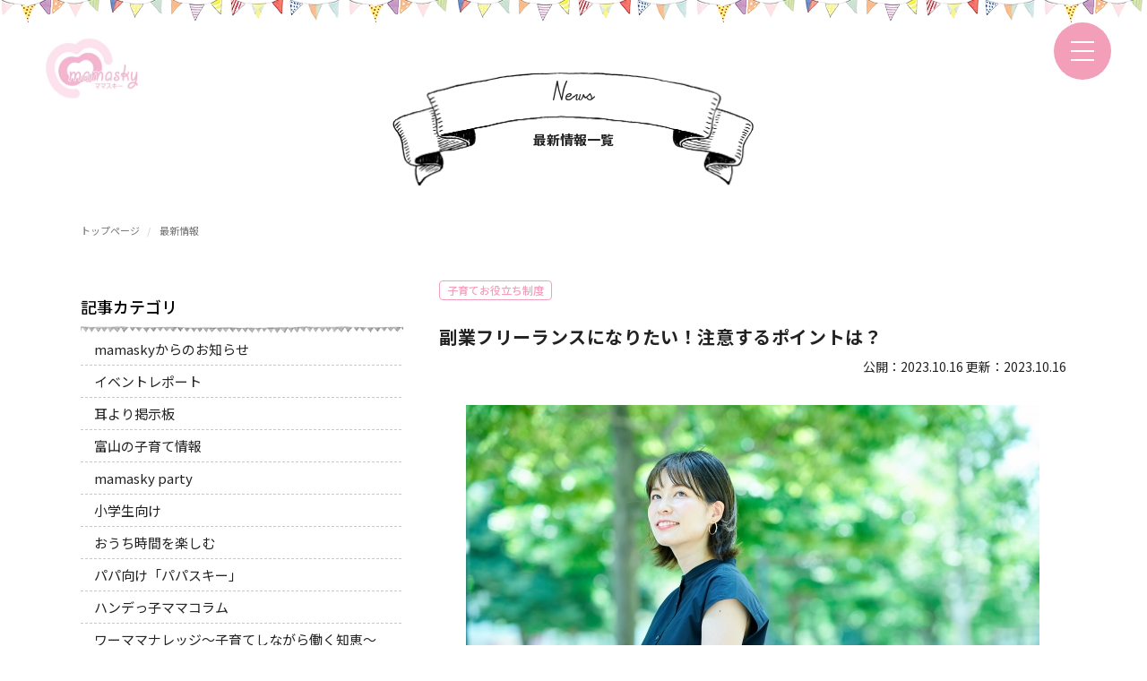

--- FILE ---
content_type: text/html; charset=UTF-8
request_url: https://mamasky.jp/columns/post/5975
body_size: 19316
content:
<!DOCTYPE html>
<html lang="ja">
<head>
<meta charset="utf-8">
<meta http-equiv="X-UA-Compatible" content="IE=edge">
<meta name="viewport" content="width=device-width, initial-scale=1, user-scalable=0">
    <title>副業フリーランスになりたい！注意するポイントは？ | 最新情報｜子連れママのための子育て情報サイト - mamasky(ママスキー)</title>
  <link rel="stylesheet" href="/bundles/mamaskyweb/css/style.min.css?v20210114">
  <link rel="stylesheet" href="/bundles/mamaskyweb/lib/slick/slick.css">
  <link rel="stylesheet" href="/bundles/mamaskyweb/lib/slick/slick-theme.css">
  <link rel="stylesheet" href="https://maxcdn.bootstrapcdn.com/bootstrap/3.3.7/css/bootstrap.min.css">
  <link rel="stylesheet" href="/bundles/mamaskyweb/css/zenkoku/area_index.css?v2.1">
  <link rel="stylesheet" href="/bundles/mamaskyweb/css/zenkoku/post.css?v2.3">
  <link rel="stylesheet" href="/bundles/mamaskyweb/css/zenkoku/articles.css?v2">
  <link href="/bundles/mamaskyadmin/js/content-editor.css" rel="stylesheet">
      <link rel="stylesheet" href="/bundles/mamaskyweb/css/zenkoku/index.css?v2.1">
  <link rel="icon" type="image/png" href="/bundles/mamaskyweb/img/android-touch-icon.png" sizes="256x256">
<link rel="apple-touch-icon" type="image/png" href="/bundles/mamaskyweb/img/apple-touch-icon.png" sizes="256x256">
<link rel="icon shortcut" type="image/png" href="/bundles/mamaskyweb/img/favicon.ico">

  <meta name="description" content="ママ会、子連れランチ、親子イベント情報に関する子連れママのための子育て情報サイト「ママスキー」。親子で楽しめる情報満載、子連れママはmamaskyをチェック！">
  <meta name="keywords" content="ママ,子育て,子連れ,ランチ,イベント,赤ちゃん,ベビー">
  <meta property="og:title" content="副業フリーランスになりたい！注意するポイントは？ | 最新情報 | mamasky" />
      <meta property="og:image" content="https://mamasky.jp/uploads/70/03/7003bcc275fe1d8b323758aba46c9e85.jpg" />
    <meta property="og:site_name" content="子連れママのための子育て情報サイト - mamasky(ママスキー)" />

  <script>
    window.dataLayer = window.dataLayer || [];
    function gtag(){dataLayer.push(arguments);}
    gtag('js', new Date());
    gtag('config', 'G-WGFH8KQYS7');
  </script>
<meta name="twitter:card" content="summary" />
<meta property="og:type" content="website" />
<meta property="og:url" content="https://mamasky.jp/columns/post/5975">

  <!-- Google Tag Manager for Ad okuda -->
  <!--
    <script>(function(w,d,s,l,i){w[l]=w[l]||[];w[l].push({'gtm.start':
                new Date().getTime(),event:'gtm.js'});var f=d.getElementsByTagName(s)[0],
              j=d.createElement(s),dl=l!='dataLayer'?'&l='+l:'';j.async=true;j.src=
              'https://www.googletagmanager.com/gtm.js?id='+i+dl;f.parentNode.insertBefore(j,f);
      })(window,document,'script','dataLayer','GTM-53CNWX9');</script>
  -->
  <!-- End Google Tag Manager -->

  <!-- Google Tag Manager for mamasky -->
  <script>(function(w,d,s,l,i){w[l]=w[l]||[];w[l].push({'gtm.start':
              new Date().getTime(),event:'gtm.js'});var f=d.getElementsByTagName(s)[0],
            j=d.createElement(s),dl=l!='dataLayer'?'&l='+l:'';j.async=true;j.src=
            'https://www.googletagmanager.com/gtm.js?id='+i+dl;f.parentNode.insertBefore(j,f);
    })(window,document,'script','dataLayer','GTM-599WZV2');</script>
  <!-- End Google Tag Manager -->

<link rel="stylesheet" href="https://cdnjs.cloudflare.com/ajax/libs/animate.css/3.5.0/animate.min.css"/>

<style>
  html {
    opacity: 0;
    transition: opacity 0.2s ease-in-out;
  }
  html.wf-active {
    opacity: 1;
  }
</style>


<!--[if lt IE 9]>
<script src="https://oss.maxcdn.com/html5shiv/3.7.2/html5shiv.min.js"></script>
<script src="https://oss.maxcdn.com/respond/1.4.2/respond.min.js"></script>
<![endif]-->



<!-- Global site tag (gtag.js) - Google Analytics -->

</head>

<body class="page-post-article page-post " >

  <!-- Google Tag Manager (noscript) for Ad okuda -->
  <!--
  <noscript><iframe src="https://www.googletagmanager.com/ns.html?id=GTM-53CNWX9"
        height="0" width="0" style="display:none;visibility:hidden"></iframe></noscript>
  -->
  <!-- End Google Tag Manager (noscript) -->

  <!-- Google Tag Manager (noscript) for mamasky -->
  <noscript><iframe src="https://www.googletagmanager.com/ns.html?id=GTM-599WZV2"
                    height="0" width="0" style="display:none;visibility:hidden"></iframe></noscript>
  <!-- End Google Tag Manager (noscript) -->


  <div class="wrap">
                <header class="header--top">
        <div class="wrap">
          <div class="header__logo"><a href="/"><img src="/bundles/mamaskyweb/img/zenkoku/base/logo.png" srcset="/bundles/mamaskyweb/img/zenkoku/base/logo@2x.png 2x" width="125" height="77" alt="ママスキー"></a></div>
        </div>
      </header>
      <div class="header__nav">
        <div class="navbar js-nav-trigger"><span></span><span></span><span></span></div>
              </div>
              <div class="nav-modal">
        <div class="nav-modal__inner">
            <div class="nav-modal__logo"><a href="/"><img src="/bundles/mamaskyweb/img/zenkoku/base/logo.png" srcset="/bundles/mamaskyweb/img/zenkoku/base/logo@2x.png" width="125" height="77" alt="ママスキーmamasky"></a></div>

            <ul class="nav-modal__sns">
              <li class="nav-modal__sns--item"><a href="https://line.me/R/ti/p/%40hew3372o" target="_blank"><img src="/bundles/mamaskyweb/img/zenkoku/base/icn-line.svg" width="30" height="30" alt=""></a> </li>
              <li class="nav-modal__sns--item"><a href="https://www.instagram.com/mamasky.official/?igshid=YmMyMTA2M2Y%3D" target="_blank"><img src="/bundles/mamaskyweb/img/zenkoku/base/icn-inst.svg" width="30" height="30" alt=""></a> </li>
              <li class="nav-modal__sns--item"><a href="https://www.facebook.com/mamasky22" target="_blank"><img src="/bundles/mamaskyweb/img/zenkoku/base/icn-fb.svg" width="32" height="32" alt=""></a> </li>
            </ul>
            <nav class="nav-modal__box">
              <ul class="nav-modal__list">
                <li class="nav-modal__item"><a href="/">トップページ</a></li>
                <li class="nav-modal__item"><a href="/mypage/">マイページ</a></li>
                <li class="nav-modal__item"><a href="/register">会員登録</a></li>
                <li class="nav-modal__item"><a href="/about">ママスキーとは</a></li>
                <li class="nav-modal__item"><a href="/company">会社概要</a></li>
                <li class="nav-modal__item"><a href="https://mamasky.co.jp" target="_blank">掲載希望の事業者さまへ</a></li>
                <li class="nav-modal__item"><a href="/contact">お問い合わせ</a></li>
                <li class="nav-modal__item"><a href="/sitemap">サイトマップ</a></li>
              </ul>
            </nav>
          </div>
        </div>
      </div>
      <div class="modal" id="modal" style="display: none;">
  <div class="modal-cover"></div>
  <form class="" id="area_search_modal">
    <div class="modal__container">
      <div class="modal__head">
        <button type="button" class="modal__back js-modal-back"><img src="/bundles/mamaskyweb/img/zenkoku/modal/icn-back.svg" width="22" height="16" alt=""></button>
        <div class="modal__ttl">
          <img src="/bundles/mamaskyweb/img/zenkoku/modal/icn-area.svg" width="15" height="23" alt="">
          <span id="region_name"></span><span>ジャンル</span>
        </div>
        <button type="button" class="modal__close js-modal-close">
          <img src="/bundles/mamaskyweb/img/zenkoku/modal/icn-close.svg" width="16" height="16" alt="">
        </button>
      </div>
      <div class="modal__container-inner">
        <div class="modal__wrap modal-num1" id="modal-area" data-target="area" data-num="1">
          <div class="modal__inner">
            <ul class="modal__area">
                                                                                                                                                                                                                                                                                                                            </ul>
          </div>
        </div>
        <div class="modal__wrap modal-num2" id="modal-choice" data-target="choice" data-num="2">
          <div class="modal__head">
            <button type="button" class="modal__back js-modal-back"><img src="/bundles/mamaskyweb/img/zenkoku/modal/icn-back.svg" width="22" height="16" alt=""></button>
            <div class="modal__ttl">
              <img src="/bundles/mamaskyweb/img/zenkoku/modal/icn-area.svg" width="15" height="23" alt="">
              <span id="region_name"></span><span>エリア</span>
            </div>
            <button type="button" class="modal__close js-modal-close">
              <img src="/bundles/mamaskyweb/img/zenkoku/modal/icn-close.svg" width="16" height="16" alt="">
            </button>
          </div>
          <div class="modal__inner">
            <div class="modal__type" id="js-tab-type">

              <div class="modal__type--check js-selector select" data-target="store">
                <input type="radio" id="tab_store" name="type" value="store" checked>
                <label for="tab_store" class="modal__type--label">
                  <strong class="modal__type--inner">
                    <img src="/bundles/mamaskyweb/img/zenkoku/modal/icn-store.svg" width="20" height="18" alt="お店・スポット">
                    <span class="modal__type--label-txt">お店・スポット</span>
                  </strong>
                </label>
              </div>

              <div class="modal__type--check js-selector" data-target="event">
                <input type="radio" id="tab_event" name="type" value="event" >
                <label for="tab-event" class="modal__type--label">
                  <strong class="modal__type--inner">
                    <img src="/bundles/mamaskyweb/img/zenkoku/modal/icn-event.svg" width="17" height="20" alt="イベント">
                    <span class="modal__type--label-txt">イベント</span>
                  </strong>
                </label>
              </div>

            </div>

            <div class="modal__tab">
                            <div class="modal__tab--panel  active" id="store">
                <div class="modal__choice">
                  <div class="modal__choice--ttl">キーワードを入力</div>
                  <input type="text" class="modal__input" name="q" value="" placeholder="お店の名前 etc...">
                  <div class="modal__choice--ttl">ジャンルを選択する</div>
                  <div class="modal__check">
                                                                            <div class="modal__check--item genre">
                                                              <input type="checkbox" name="term[]" value="1" id="genre1" >
                              <label class="modal__check--label" for="genre1">グルメ</label>
                            </div>
                                                      <div class="modal__check--item genre">
                                                              <input type="checkbox" name="term[]" value="22" id="genre22" >
                              <label class="modal__check--label" for="genre22">ケーキ・パン・お菓子</label>
                            </div>
                                                      <div class="modal__check--item genre">
                                                              <input type="checkbox" name="term[]" value="2" id="genre2" >
                              <label class="modal__check--label" for="genre2">美容・健康</label>
                            </div>
                                                      <div class="modal__check--item genre">
                                                              <input type="checkbox" name="term[]" value="16" id="genre16" >
                              <label class="modal__check--label" for="genre16">ヘアサロン</label>
                            </div>
                                                      <div class="modal__check--item genre">
                                                              <input type="checkbox" name="term[]" value="19" id="genre19" >
                              <label class="modal__check--label" for="genre19">服・雑貨</label>
                            </div>
                                                      <div class="modal__check--item genre">
                                                              <input type="checkbox" name="term[]" value="21" id="genre21" >
                              <label class="modal__check--label" for="genre21">フォト・貸衣装</label>
                            </div>
                                                      <div class="modal__check--item genre">
                                                              <input type="checkbox" name="term[]" value="17" id="genre17" >
                              <label class="modal__check--label" for="genre17">おでかけ・公園</label>
                            </div>
                                                      <div class="modal__check--item genre">
                                                              <input type="checkbox" name="term[]" value="27" id="genre27" >
                              <label class="modal__check--label" for="genre27">住宅・不動産</label>
                            </div>
                                                      <div class="modal__check--item genre">
                                                              <input type="checkbox" name="term[]" value="4" id="genre4" >
                              <label class="modal__check--label" for="genre4">習いごと</label>
                            </div>
                                                      <div class="modal__check--item genre">
                                                              <input type="checkbox" name="term[]" value="26" id="genre26" >
                              <label class="modal__check--label" for="genre26">暮らし</label>
                            </div>
                                                      <div class="modal__check--item genre">
                                                              <input type="checkbox" name="term[]" value="14" id="genre14" >
                              <label class="modal__check--label" for="genre14">病院・育児相談</label>
                            </div>
                                                      <div class="modal__check--item genre">
                                                              <input type="checkbox" name="term[]" value="5" id="genre5" >
                              <label class="modal__check--label" for="genre5">学校・保育・託児</label>
                            </div>
                                                                  </div>
                </div>
                                      <div class="modal__choice tag">
                      <div class="modal__choice--ttl tag">こだわり条件を追加</div>
                      <div class="modal__check">
                                                      <div class="modal__check--item tag">
                                                              <input type="checkbox" name="tag[]" class="tag-category-1 " value="1" id="tag1" >
                              <label class="modal__check--label" for="tag1">小上がり</label>
                            </div>
                                                      <div class="modal__check--item tag">
                                                              <input type="checkbox" name="tag[]" class="tag-category-1 " value="2" id="tag2" >
                              <label class="modal__check--label" for="tag2">個室</label>
                            </div>
                                                      <div class="modal__check--item tag">
                                                              <input type="checkbox" name="tag[]" class="tag-category-1 " value="3" id="tag3" >
                              <label class="modal__check--label" for="tag3">子ども椅子</label>
                            </div>
                                                      <div class="modal__check--item tag">
                                                              <input type="checkbox" name="tag[]" class="tag-category-1 " value="4" id="tag4" >
                              <label class="modal__check--label" for="tag4">バンボ類</label>
                            </div>
                                                      <div class="modal__check--item tag">
                                                              <input type="checkbox" name="tag[]" class="tag-category-2 tag-category-4 tag-category-8 tag-category-13 tag-category-14 " value="5" id="tag5" >
                              <label class="modal__check--label" for="tag5">子連れ可</label>
                            </div>
                                                      <div class="modal__check--item tag">
                                                              <input type="checkbox" name="tag[]" class="tag-category-1 tag-category-2 tag-category-4 tag-category-8 tag-category-13 tag-category-14 tag-category-16 tag-category-19 tag-category-21 tag-category-22 tag-category-26 tag-category-27 " value="6" id="tag6" >
                              <label class="modal__check--label" for="tag6">ベビーカー入店</label>
                            </div>
                                                      <div class="modal__check--item tag">
                                                              <input type="checkbox" name="tag[]" class="tag-category-1 tag-category-2 tag-category-4 tag-category-8 tag-category-13 tag-category-14 tag-category-16 tag-category-19 tag-category-21 tag-category-26 tag-category-27 " value="7" id="tag7" >
                              <label class="modal__check--label" for="tag7">キッズスペース</label>
                            </div>
                                                      <div class="modal__check--item tag">
                                                              <input type="checkbox" name="tag[]" class="" value="8" id="tag8" >
                              <label class="modal__check--label" for="tag8">扶養内で働ける</label>
                            </div>
                                                      <div class="modal__check--item tag">
                                                              <input type="checkbox" name="tag[]" class="" value="9" id="tag9" >
                              <label class="modal__check--label" for="tag9">17時定時で月15万円以上</label>
                            </div>
                                                      <div class="modal__check--item tag">
                                                              <input type="checkbox" name="tag[]" class="tag-category-1 " value="10" id="tag10" >
                              <label class="modal__check--label" for="tag10">キッズメニュー</label>
                            </div>
                                                      <div class="modal__check--item tag">
                                                              <input type="checkbox" name="tag[]" class="tag-category-1 " value="11" id="tag11" >
                              <label class="modal__check--label" for="tag11">子ども食器</label>
                            </div>
                                                      <div class="modal__check--item tag">
                                                              <input type="checkbox" name="tag[]" class="tag-category-2 tag-category-4 tag-category-8 tag-category-14 " value="12" id="tag12" >
                              <label class="modal__check--label" for="tag12">託児あり</label>
                            </div>
                                                      <div class="modal__check--item tag">
                                                              <input type="checkbox" name="tag[]" class="" value="13" id="tag13" >
                              <label class="modal__check--label" for="tag13">週2～3日勤務OK</label>
                            </div>
                                                      <div class="modal__check--item tag">
                                                              <input type="checkbox" name="tag[]" class="" value="14" id="tag14" >
                              <label class="modal__check--label" for="tag14">育児休業実績あり</label>
                            </div>
                                                      <div class="modal__check--item tag">
                                                              <input type="checkbox" name="tag[]" class="" value="15" id="tag15" >
                              <label class="modal__check--label" for="tag15">土日祝休み</label>
                            </div>
                                                      <div class="modal__check--item tag">
                                                              <input type="checkbox" name="tag[]" class="tag-category-8 " value="16" id="tag16" >
                              <label class="modal__check--label" for="tag16">ママが活躍</label>
                            </div>
                                                      <div class="modal__check--item tag">
                                                              <input type="checkbox" name="tag[]" class="" value="18" id="tag18" >
                              <label class="modal__check--label" for="tag18">派遣で働く</label>
                            </div>
                                                      <div class="modal__check--item tag">
                                                              <input type="checkbox" name="tag[]" class="tag-category-1 tag-category-2 tag-category-4 tag-category-5 tag-category-6 tag-category-8 tag-category-13 tag-category-14 " value="19" id="tag19" >
                              <label class="modal__check--label" for="tag19">パパママスタッフ</label>
                            </div>
                                                      <div class="modal__check--item tag">
                                                              <input type="checkbox" name="tag[]" class="tag-category-1 tag-category-14 tag-category-17 " value="20" id="tag20" >
                              <label class="modal__check--label" for="tag20">授乳室</label>
                            </div>
                                                      <div class="modal__check--item tag">
                                                              <input type="checkbox" name="tag[]" class="tag-category-1 " value="21" id="tag21" >
                              <label class="modal__check--label" for="tag21">食事エプロンあり</label>
                            </div>
                                                      <div class="modal__check--item tag">
                                                              <input type="checkbox" name="tag[]" class="tag-category-1 " value="22" id="tag22" >
                              <label class="modal__check--label" for="tag22">うどん有</label>
                            </div>
                                                      <div class="modal__check--item tag">
                                                              <input type="checkbox" name="tag[]" class="tag-category-1 " value="23" id="tag23" >
                              <label class="modal__check--label" for="tag23">おもちゃ付き</label>
                            </div>
                                                      <div class="modal__check--item tag">
                                                              <input type="checkbox" name="tag[]" class="tag-category-1 " value="24" id="tag24" >
                              <label class="modal__check--label" for="tag24">絵本・おもちゃあり</label>
                            </div>
                                                      <div class="modal__check--item tag">
                                                              <input type="checkbox" name="tag[]" class="tag-category-1 " value="25" id="tag25" >
                              <label class="modal__check--label" for="tag25">離乳食持込可</label>
                            </div>
                                                      <div class="modal__check--item tag">
                                                              <input type="checkbox" name="tag[]" class="tag-category-1 " value="26" id="tag26" >
                              <label class="modal__check--label" for="tag26">離乳食温め可</label>
                            </div>
                                                      <div class="modal__check--item tag">
                                                              <input type="checkbox" name="tag[]" class="tag-category-1 " value="28" id="tag28" >
                              <label class="modal__check--label" for="tag28">禁煙・分煙</label>
                            </div>
                                                      <div class="modal__check--item tag">
                                                              <input type="checkbox" name="tag[]" class="tag-category-2 tag-category-4 " value="29" id="tag29" >
                              <label class="modal__check--label" for="tag29">ママプランあり</label>
                            </div>
                                                      <div class="modal__check--item tag">
                                                              <input type="checkbox" name="tag[]" class="tag-category-2 " value="30" id="tag30" >
                              <label class="modal__check--label" for="tag30">女性スタッフ</label>
                            </div>
                                                      <div class="modal__check--item tag">
                                                              <input type="checkbox" name="tag[]" class="tag-category-2 " value="31" id="tag31" >
                              <label class="modal__check--label" for="tag31">妊婦可</label>
                            </div>
                                                      <div class="modal__check--item tag">
                                                              <input type="checkbox" name="tag[]" class="tag-category-4 tag-category-8 " value="33" id="tag33" >
                              <label class="modal__check--label" for="tag33">1dayスクール</label>
                            </div>
                                                      <div class="modal__check--item tag">
                                                              <input type="checkbox" name="tag[]" class="tag-category-8 " value="34" id="tag34" >
                              <label class="modal__check--label" for="tag34">ディプロマ進呈</label>
                            </div>
                                                      <div class="modal__check--item tag">
                                                              <input type="checkbox" name="tag[]" class="tag-category-8 " value="35" id="tag35" >
                              <label class="modal__check--label" for="tag35">開業支援</label>
                            </div>
                                                      <div class="modal__check--item tag">
                                                              <input type="checkbox" name="tag[]" class="tag-category-8 " value="36" id="tag36" >
                              <label class="modal__check--label" for="tag36">インターンあり</label>
                            </div>
                                                      <div class="modal__check--item tag">
                                                              <input type="checkbox" name="tag[]" class="tag-category-8 " value="37" id="tag37" >
                              <label class="modal__check--label" for="tag37">アフターサービス充実</label>
                            </div>
                                                      <div class="modal__check--item tag">
                                                              <input type="checkbox" name="tag[]" class="tag-category-2 " value="38" id="tag38" >
                              <label class="modal__check--label" for="tag38">ヘアサロン</label>
                            </div>
                                                      <div class="modal__check--item tag">
                                                              <input type="checkbox" name="tag[]" class="tag-category-2 " value="39" id="tag39" >
                              <label class="modal__check--label" for="tag39">エステ</label>
                            </div>
                                                      <div class="modal__check--item tag">
                                                              <input type="checkbox" name="tag[]" class="tag-category-2 " value="40" id="tag40" >
                              <label class="modal__check--label" for="tag40">ネイル</label>
                            </div>
                                                      <div class="modal__check--item tag">
                                                              <input type="checkbox" name="tag[]" class="tag-category-2 " value="41" id="tag41" >
                              <label class="modal__check--label" for="tag41">まつ毛</label>
                            </div>
                                                      <div class="modal__check--item tag">
                                                              <input type="checkbox" name="tag[]" class="tag-category-2 " value="42" id="tag42" >
                              <label class="modal__check--label" for="tag42">整体・カイロプラクティック</label>
                            </div>
                                                      <div class="modal__check--item tag">
                                                              <input type="checkbox" name="tag[]" class="tag-category-2 " value="43" id="tag43" >
                              <label class="modal__check--label" for="tag43">ダイエット</label>
                            </div>
                                                      <div class="modal__check--item tag">
                                                              <input type="checkbox" name="tag[]" class="tag-category-2 " value="44" id="tag44" >
                              <label class="modal__check--label" for="tag44">ヒーリング</label>
                            </div>
                                                      <div class="modal__check--item tag">
                                                              <input type="checkbox" name="tag[]" class="tag-category-1 tag-category-6 tag-category-14 " value="45" id="tag45" >
                              <label class="modal__check--label" for="tag45">おむつ交換台</label>
                            </div>
                                                      <div class="modal__check--item tag">
                                                              <input type="checkbox" name="tag[]" class="tag-category-1 " value="46" id="tag46" >
                              <label class="modal__check--label" for="tag46">ランチ</label>
                            </div>
                                                      <div class="modal__check--item tag">
                                                              <input type="checkbox" name="tag[]" class="tag-category-2 tag-category-16 " value="47" id="tag47" >
                              <label class="modal__check--label" for="tag47">キッズメニューあり</label>
                            </div>
                                                      <div class="modal__check--item tag">
                                                              <input type="checkbox" name="tag[]" class="tag-category-16 " value="48" id="tag48" >
                              <label class="modal__check--label" for="tag48">キッズスペースあり</label>
                            </div>
                                                      <div class="modal__check--item tag">
                                                              <input type="checkbox" name="tag[]" class="tag-category-16 " value="49" id="tag49" >
                              <label class="modal__check--label" for="tag49">託児あり</label>
                            </div>
                                                      <div class="modal__check--item tag">
                                                              <input type="checkbox" name="tag[]" class="tag-category-17 " value="51" id="tag51" >
                              <label class="modal__check--label" for="tag51">トイレあり</label>
                            </div>
                                                      <div class="modal__check--item tag">
                                                              <input type="checkbox" name="tag[]" class="tag-category-17 " value="52" id="tag52" >
                              <label class="modal__check--label" for="tag52">おむつ交換台あり</label>
                            </div>
                                                      <div class="modal__check--item tag">
                                                              <input type="checkbox" name="tag[]" class="tag-category-1 tag-category-2 tag-category-4 tag-category-5 tag-category-6 tag-category-14 tag-category-16 tag-category-17 tag-category-19 tag-category-21 tag-category-22 tag-category-24 tag-category-26 tag-category-27 " value="53" id="tag53" >
                              <label class="modal__check--label" for="tag53">駐車場あり</label>
                            </div>
                                                      <div class="modal__check--item tag">
                                                              <input type="checkbox" name="tag[]" class="tag-category-17 tag-category-24 " value="54" id="tag54" >
                              <label class="modal__check--label" for="tag54">無料駐車場あり</label>
                            </div>
                                                      <div class="modal__check--item tag">
                                                              <input type="checkbox" name="tag[]" class="tag-category-17 " value="55" id="tag55" >
                              <label class="modal__check--label" for="tag55">屋内施設</label>
                            </div>
                                                      <div class="modal__check--item tag">
                                                              <input type="checkbox" name="tag[]" class="tag-category-22 " value="56" id="tag56" >
                              <label class="modal__check--label" for="tag56">ケーキ</label>
                            </div>
                                                      <div class="modal__check--item tag">
                                                              <input type="checkbox" name="tag[]" class="tag-category-22 " value="57" id="tag57" >
                              <label class="modal__check--label" for="tag57">パン屋</label>
                            </div>
                                                      <div class="modal__check--item tag">
                                                              <input type="checkbox" name="tag[]" class="tag-category-22 " value="58" id="tag58" >
                              <label class="modal__check--label" for="tag58">誕生日ケーキ</label>
                            </div>
                                                      <div class="modal__check--item tag">
                                                              <input type="checkbox" name="tag[]" class="tag-category-22 " value="59" id="tag59" >
                              <label class="modal__check--label" for="tag59">似顔絵ケーキ</label>
                            </div>
                                                      <div class="modal__check--item tag">
                                                              <input type="checkbox" name="tag[]" class="tag-category-22 " value="60" id="tag60" >
                              <label class="modal__check--label" for="tag60">アレルギー対応</label>
                            </div>
                                                      <div class="modal__check--item tag">
                                                              <input type="checkbox" name="tag[]" class="tag-category-22 " value="61" id="tag61" >
                              <label class="modal__check--label" for="tag61">グルテンフリー</label>
                            </div>
                                                      <div class="modal__check--item tag">
                                                              <input type="checkbox" name="tag[]" class="tag-category-19 tag-category-22 " value="62" id="tag62" >
                              <label class="modal__check--label" for="tag62">オンライン販売</label>
                            </div>
                                                      <div class="modal__check--item tag">
                                                              <input type="checkbox" name="tag[]" class="tag-category-1 tag-category-2 tag-category-4 tag-category-5 tag-category-6 tag-category-14 tag-category-16 tag-category-21 tag-category-22 tag-category-26 tag-category-27 " value="63" id="tag63" >
                              <label class="modal__check--label" for="tag63">出張対応可</label>
                            </div>
                                                      <div class="modal__check--item tag">
                                                              <input type="checkbox" name="tag[]" class="tag-category-4 tag-category-14 tag-category-26 tag-category-27 " value="64" id="tag64" >
                              <label class="modal__check--label" for="tag64">オンライン対応可</label>
                            </div>
                                                      <div class="modal__check--item tag">
                                                              <input type="checkbox" name="tag[]" class="tag-category-14 " value="65" id="tag65" >
                              <label class="modal__check--label" for="tag65">小児科</label>
                            </div>
                                                      <div class="modal__check--item tag">
                                                              <input type="checkbox" name="tag[]" class="tag-category-14 " value="66" id="tag66" >
                              <label class="modal__check--label" for="tag66">小児歯科</label>
                            </div>
                                                      <div class="modal__check--item tag">
                                                              <input type="checkbox" name="tag[]" class="tag-category-1 tag-category-2 tag-category-4 tag-category-5 tag-category-14 tag-category-16 tag-category-17 tag-category-19 tag-category-21 tag-category-26 tag-category-27 " value="67" id="tag67" >
                              <label class="modal__check--label" for="tag67">オンライン予約</label>
                            </div>
                                                      <div class="modal__check--item tag">
                                                              <input type="checkbox" name="tag[]" class="tag-category-21 " value="68" id="tag68" >
                              <label class="modal__check--label" for="tag68">ニューボーンフォト</label>
                            </div>
                                                      <div class="modal__check--item tag">
                                                              <input type="checkbox" name="tag[]" class="tag-category-21 " value="69" id="tag69" >
                              <label class="modal__check--label" for="tag69">ロケーションフォト</label>
                            </div>
                                                      <div class="modal__check--item tag">
                                                              <input type="checkbox" name="tag[]" class="tag-category-21 " value="70" id="tag70" >
                              <label class="modal__check--label" for="tag70">スタジオ撮影</label>
                            </div>
                                                      <div class="modal__check--item tag">
                                                              <input type="checkbox" name="tag[]" class="tag-category-21 " value="71" id="tag71" >
                              <label class="modal__check--label" for="tag71">出張撮影</label>
                            </div>
                                                      <div class="modal__check--item tag">
                                                              <input type="checkbox" name="tag[]" class="tag-category-21 " value="72" id="tag72" >
                              <label class="modal__check--label" for="tag72">衣装貸出あり</label>
                            </div>
                                                      <div class="modal__check--item tag">
                                                              <input type="checkbox" name="tag[]" class="tag-category-27 " value="73" id="tag73" >
                              <label class="modal__check--label" for="tag73">新築</label>
                            </div>
                                                      <div class="modal__check--item tag">
                                                              <input type="checkbox" name="tag[]" class="tag-category-27 " value="74" id="tag74" >
                              <label class="modal__check--label" for="tag74">リフォーム・リノベーション</label>
                            </div>
                                                      <div class="modal__check--item tag">
                                                              <input type="checkbox" name="tag[]" class="tag-category-27 " value="75" id="tag75" >
                              <label class="modal__check--label" for="tag75">売買</label>
                            </div>
                                                      <div class="modal__check--item tag">
                                                              <input type="checkbox" name="tag[]" class="tag-category-27 " value="76" id="tag76" >
                              <label class="modal__check--label" for="tag76">賃貸</label>
                            </div>
                                                      <div class="modal__check--item tag">
                                                              <input type="checkbox" name="tag[]" class="tag-category-27 " value="77" id="tag77" >
                              <label class="modal__check--label" for="tag77">相談窓口</label>
                            </div>
                                                      <div class="modal__check--item tag">
                                                              <input type="checkbox" name="tag[]" class="tag-category-4 " value="78" id="tag78" >
                              <label class="modal__check--label" for="tag78">大人向け</label>
                            </div>
                                                      <div class="modal__check--item tag">
                                                              <input type="checkbox" name="tag[]" class="tag-category-4 " value="79" id="tag79" >
                              <label class="modal__check--label" for="tag79">0歳向け</label>
                            </div>
                                                      <div class="modal__check--item tag">
                                                              <input type="checkbox" name="tag[]" class="tag-category-4 " value="80" id="tag80" >
                              <label class="modal__check--label" for="tag80">1歳向け</label>
                            </div>
                                                      <div class="modal__check--item tag">
                                                              <input type="checkbox" name="tag[]" class="tag-category-4 " value="81" id="tag81" >
                              <label class="modal__check--label" for="tag81">2歳以上</label>
                            </div>
                                                      <div class="modal__check--item tag">
                                                              <input type="checkbox" name="tag[]" class="tag-category-4 " value="82" id="tag82" >
                              <label class="modal__check--label" for="tag82">3歳以上</label>
                            </div>
                                                      <div class="modal__check--item tag">
                                                              <input type="checkbox" name="tag[]" class="tag-category-4 " value="83" id="tag83" >
                              <label class="modal__check--label" for="tag83">新1年生準備</label>
                            </div>
                                                      <div class="modal__check--item tag">
                                                              <input type="checkbox" name="tag[]" class="tag-category-4 " value="84" id="tag84" >
                              <label class="modal__check--label" for="tag84">ピアノ・音楽教室</label>
                            </div>
                                                      <div class="modal__check--item tag">
                                                              <input type="checkbox" name="tag[]" class="tag-category-4 " value="85" id="tag85" >
                              <label class="modal__check--label" for="tag85">親子レッスン</label>
                            </div>
                                                      <div class="modal__check--item tag">
                                                              <input type="checkbox" name="tag[]" class="tag-category-4 " value="86" id="tag86" >
                              <label class="modal__check--label" for="tag86">運動教室</label>
                            </div>
                                                      <div class="modal__check--item tag">
                                                              <input type="checkbox" name="tag[]" class="tag-category-4 " value="87" id="tag87" >
                              <label class="modal__check--label" for="tag87">英会話</label>
                            </div>
                                                      <div class="modal__check--item tag">
                                                              <input type="checkbox" name="tag[]" class="tag-category-26 " value="88" id="tag88" >
                              <label class="modal__check--label" for="tag88">保険相談</label>
                            </div>
                                                      <div class="modal__check--item tag">
                                                              <input type="checkbox" name="tag[]" class="tag-category-26 " value="89" id="tag89" >
                              <label class="modal__check--label" for="tag89">資産運用相談</label>
                            </div>
                                                      <div class="modal__check--item tag">
                                                              <input type="checkbox" name="tag[]" class="tag-category-26 " value="90" id="tag90" >
                              <label class="modal__check--label" for="tag90">宅水・宅食</label>
                            </div>
                                                      <div class="modal__check--item tag">
                                                              <input type="checkbox" name="tag[]" class="tag-category-26 " value="91" id="tag91" >
                              <label class="modal__check--label" for="tag91">家事代行・料理代行</label>
                            </div>
                                                      <div class="modal__check--item tag">
                                                              <input type="checkbox" name="tag[]" class="tag-category-26 " value="92" id="tag92" >
                              <label class="modal__check--label" for="tag92">車</label>
                            </div>
                                                      <div class="modal__check--item tag">
                                                              <input type="checkbox" name="tag[]" class="tag-category-26 " value="93" id="tag93" >
                              <label class="modal__check--label" for="tag93">仕事・働き方相談</label>
                            </div>
                                                      <div class="modal__check--item tag">
                                                              <input type="checkbox" name="tag[]" class="tag-category-17 " value="94" id="tag94" >
                              <label class="modal__check--label" for="tag94">大型遊具・アスレチック</label>
                            </div>
                                                      <div class="modal__check--item tag">
                                                              <input type="checkbox" name="tag[]" class="tag-category-17 " value="95" id="tag95" >
                              <label class="modal__check--label" for="tag95">水遊び・じゃぶじゃぶ池</label>
                            </div>
                                                      <div class="modal__check--item tag">
                                                              <input type="checkbox" name="tag[]" class="tag-category-17 " value="96" id="tag96" >
                              <label class="modal__check--label" for="tag96">ふわふわドーム</label>
                            </div>
                                                      <div class="modal__check--item tag">
                                                              <input type="checkbox" name="tag[]" class="tag-category-17 " value="98" id="tag98" >
                              <label class="modal__check--label" for="tag98">赤ちゃんブランコ</label>
                            </div>
                                                      <div class="modal__check--item tag">
                                                              <input type="checkbox" name="tag[]" class="tag-category-17 " value="99" id="tag99" >
                              <label class="modal__check--label" for="tag99">インクルーシブ遊具</label>
                            </div>
                                                      <div class="modal__check--item tag">
                                                              <input type="checkbox" name="tag[]" class="tag-category-17 " value="100" id="tag100" >
                              <label class="modal__check--label" for="tag100">交通公園</label>
                            </div>
                                                </div>
                    </div>
                                </div>
                            <div class="modal__tab--panel " id="event">

                <div class="modal__choice--ttl">キーワードを入力</div>
                <input type="text" class="modal__input" name="q" value="" placeholder="イベント名前 etc...">

                <div class="modal__choice">
                  <div class="modal__choice--ttl">主催</div>
                  <div class="modal__radio">
                    <div class="modal__radio--item">
                      <input type="radio" name="organizer" value="" id="org01"  checked>
                      <label class="modal__radio--label" for="org01">すべて</label>
                    </div>
                    <div class="modal__radio--item">
                      <input type="radio" name="organizer" value="mamasky" id="org02" >
                      <label class="modal__radio--label" for="org02">ママスキー主催</label>
                    </div>
                    <div class="modal__radio--item">
                      <input type="radio" name="organizer" value="other" id="org03" >
                      <label class="modal__radio--label" for="org03">その他</label>
                    </div>
                  </div>
                </div>
                <div class="modal__choice">
                  <div class="modal__choice--ttl">タイプ</div>
                  <div class="modal__radio">
                                                                            <div class="modal__radio--item">
                              <input type="radio" class="checkbox" name="event_type[]" value="1" id="type1" >
                              <label class="modal__radio--label" for="type1">ワークショップ</label>
                            </div>
                                                      <div class="modal__radio--item">
                              <input type="radio" class="checkbox" name="event_type[]" value="2" id="type2" >
                              <label class="modal__radio--label" for="type2">ママ会</label>
                            </div>
                                                      <div class="modal__radio--item">
                              <input type="radio" class="checkbox" name="event_type[]" value="3" id="type3" >
                              <label class="modal__radio--label" for="type3">交流会</label>
                            </div>
                                                      <div class="modal__radio--item">
                              <input type="radio" class="checkbox" name="event_type[]" value="4" id="type4" >
                              <label class="modal__radio--label" for="type4">講座</label>
                            </div>
                                                      <div class="modal__radio--item">
                              <input type="radio" class="checkbox" name="event_type[]" value="5" id="type5" >
                              <label class="modal__radio--label" for="type5">体験会</label>
                            </div>
                                                      <div class="modal__radio--item">
                              <input type="radio" class="checkbox" name="event_type[]" value="6" id="type6" >
                              <label class="modal__radio--label" for="type6">フリマ</label>
                            </div>
                                                      <div class="modal__radio--item">
                              <input type="radio" class="checkbox" name="event_type[]" value="7" id="type7" >
                              <label class="modal__radio--label" for="type7">フォト</label>
                            </div>
                                                      <div class="modal__radio--item">
                              <input type="radio" class="checkbox" name="event_type[]" value="8" id="type8" >
                              <label class="modal__radio--label" for="type8">演奏会</label>
                            </div>
                                                      <div class="modal__radio--item">
                              <input type="radio" class="checkbox" name="event_type[]" value="9" id="type9" >
                              <label class="modal__radio--label" for="type9">パーティー</label>
                            </div>
                                                      <div class="modal__radio--item">
                              <input type="radio" class="checkbox" name="event_type[]" value="10" id="type10" >
                              <label class="modal__radio--label" for="type10">遊び</label>
                            </div>
                                                      <div class="modal__radio--item">
                              <input type="radio" class="checkbox" name="event_type[]" value="11" id="type11" >
                              <label class="modal__radio--label" for="type11">大型</label>
                            </div>
                                                      <div class="modal__radio--item">
                              <input type="radio" class="checkbox" name="event_type[]" value="12" id="type12" >
                              <label class="modal__radio--label" for="type12">マルシェ</label>
                            </div>
                                                      <div class="modal__radio--item">
                              <input type="radio" class="checkbox" name="event_type[]" value="13" id="type13" >
                              <label class="modal__radio--label" for="type13">レッスン</label>
                            </div>
                                                      <div class="modal__radio--item">
                              <input type="radio" class="checkbox" name="event_type[]" value="14" id="type14" >
                              <label class="modal__radio--label" for="type14">サークル</label>
                            </div>
                                                      <div class="modal__radio--item">
                              <input type="radio" class="checkbox" name="event_type[]" value="15" id="type15" >
                              <label class="modal__radio--label" for="type15">見学会</label>
                            </div>
                                                      <div class="modal__radio--item">
                              <input type="radio" class="checkbox" name="event_type[]" value="16" id="type16" >
                              <label class="modal__radio--label" for="type16">オンライン</label>
                            </div>
                                                                  </div>
                </div>

                <div class="modal__choice">
                  <div class="modal__choice--ttl">費用</div>
                  <div class="modal__radio">
                    <div class="modal__radio--item">
                      <input type="radio" class="radio" name="cost" value="" id="cost01" checked>
                      <label class="modal__radio--label" for="cost01">すべて</label>
                    </div>
                    <div class="modal__radio--item">
                      <input type="radio" class="radio" name="cost" value="payed" id="cost02" >
                      <label class="modal__radio--label" for="cost02">有料</label>
                    </div>
                    <div class="modal__radio--item">
                      <input type="radio" class="radio" name="cost" value="free" id="cost03" >
                      <label class="modal__radio--label" for="cost03">無料</label>
                    </div>
                  </div>
                </div>

                <div class="modal__choice">
                  <div class="modal__choice--ttl">予約</div>
                  <div class="modal__radio">
                    <div class="modal__radio--item">
                      <input type="radio" class="radio" name="reserved" value="" id="reserved01" checked>
                      <label class="modal__radio--label" for="reserved01">すべて</label>
                    </div>
                    <div class="modal__radio--item">
                      <input type="radio" class="radio" name="reserved" value="need" id="reserved02" >
                      <label class="modal__radio--label" for="reserved02">必要</label>
                    </div>
                    <div class="modal__radio--item">
                      <input type="radio" class="radio" name="reserved" value="no" id="reserved03" >
                      <label class="modal__radio--label" for="reserved03">不要</label>
                    </div>
                  </div>
                </div>

                <div class="modal__choice">
                  <div class="modal__choice--ttl">開催日</div>
                  <div class="modal__radio">
                    <div class="modal__radio--item">
                      <input type="radio" class="radio" name="date" value="" id="date01" checked>
                      <label class="modal__radio--label" for="date01">すべて</label>
                    </div>
                    <div class="modal__radio--item">
                      <input type="radio" class="radio" name="date" value="2" id="date02" >
                      <label class="modal__radio--label" for="date02">本日開催</label>
                    </div>
                    <div class="modal__radio--item">
                      <input type="radio" class="radio" name="date" value="3" id="date03" >
                      <label class="modal__radio--label" for="date03">今週開催</label>
                    </div>
                    <div class="modal__radio--item">
                      <input type="radio" class="radio" name="date" value="4" id="date04" >
                      <label class="modal__radio--label" for="date04">開催予定</label>
                    </div>
                    <div class="modal__radio--item">
                      <input type="radio" class="radio" name="date" value="5" id="date05" >
                      <label class="modal__radio--label" for="date05">終了分</label>
                    </div>
                  </div>
                </div>
              </div>
            </div>
          </div>
        </div>
      </div>
      <input type="hidden" name="order" value="">
      <div class="modal__action">
                  <button type="button" id="next_search_modal_btn" class="modal__action--submit">続いてジャンルを選択</button>
                <button type="button" id="area_search_modal_btn" class="modal__action--submit" style="display: none;">検 索</button>
      </div>
    </div>
  </form>
</div>

  

    <div class="contents">
                                                                      
      
  <div class="page-search_event">
    <div class="page-heading common" role="banner">
      <div class="container">
        <div class="section-heading">
          <div class="ribbon-lg wow">
            <span data-radius="700">News</span>
            <div class="section-header" data-radius="700">最新情報一覧</div>
          </div>
        </div>
      </div>
    </div>
  </div>

      <ol class="breadcrumb" >
  <li >
    <a href="/" >
      <span class="first" >トップページ</span>
    </a>
  </li>
  <li >
    <a href="https://mamasky.jp/columns">
      <span>最新情報</span>
    </a>
  </li>
</ol>
    <div class="content-inner">
    <div class="posts-articles">
      <article>
        <div class="sub-information">
          <div class="sub-information-content">
            <div class="contact-block info">
              <div class="event-terms">
                                <span class="event-category">子育てお役立ち制度</span>                              </div>
              <h1 class="post-title">副業フリーランスになりたい！注意するポイントは？</h1>
              <div class="post-terms text-right">
                <span class="post-date-create">公開：2023.10.16</span>
                                  <span class="post-date-update">更新：2023.10.16</span>
                              </div>
            </div>
          </div>
        </div>

        <div class="post-content">
          <div class="post-content-body">
                      <section class="section" id="site-content">

  
  <div class="section__wrap ptype-article">
        
                        
          
          <div class="block" >
            
<div class="bigimg">
    <div class="z_img">
                    <img src="/uploads/70/03/7003bcc275fe1d8b323758aba46c9e85.jpg" width="100%">
            </div>
</div>          </div>
                                
          
          <div class="block" >
            <div class="contents2" >
    <div class="z_content z_body_base">
        <p>「そろそろ働こうかな？」<br />
「働き方見直してみようかな？」</p>

<p>と思っているママ・パパが気になるアレコレを、社会保険労務士の渋谷恵美さんに、分かりやすくまとめてコラムにしていただいている【働くママ・パパのお役立ち情報】！</p>

<p>このコラムを読んで、多くのママ・パパ達の役に立てば嬉しいです！</p>

<p>それでは早速ご覧ください&hellip;♡</p>

    </div>
</div>
          </div>
                                
          
          <div class="block" >
            <div class="contents1 z_body_base" >
    <p style="text-align:justify"><span style="font-size:10.5pt">こんにちは。<br />
社会保険労務士の渋谷恵美です。</span></p>

<p style="text-align:justify">&nbsp;</p>

<p style="text-align:justify"><span style="font-size:10.5pt">最近、よく話題に上がる、<span style="font-size:16px"><strong><span style="color:red">副業フリーランス</span></strong></span>。</span></p>

<p style="text-align:justify"><span style="font-size:10.5pt"><span style="background-color:#ffffcc">「会社に勤めながら、空いた時間に自分で仕事をしたい。」</span></span></p>

<p style="text-align:justify"><span style="font-size:10.5pt">そんなニーズが増えてきていますよね！</span></p>

<p style="text-align:justify">&nbsp;</p>

<p style="text-align:justify"><span style="font-size:10.5pt">では、副業フリーランスになるにはどんなことに注意をしなければならないのでしょうか？</span></p>

<p><span style="font-size:10.5pt">今回はよく寄せられる質問や注意点について、いくつかご紹介したいと思います。</span></p>

</div>
          </div>
                                                      
          
          <div class="block" id="hl-1">
            <h2 class="hl2 z_hl2 z_fw_bold"><p>&nbsp;</p>

<p>&nbsp;</p>

<p>&nbsp;</p>

<p>疑問①<br />
開業届は提出すべき？</p>
</h2>
          </div>
                                
          
          <div class="block" >
            <div class="contents1 z_body_base" >
    <p style="text-align:justify"><span style="font-size:10.5pt">原則、開業届は<strong><span style="background-color:#ffff00">「事業を開始した日から1か月以内」</span></strong>に提出しなければなりません。</span></p>

<p style="text-align:justify"><span style="font-size:10.5pt">遅くなってしまっても罰則はありませんが、開業届を提出することで、例えば屋号入りの銀行口座が開設できたり<span style="color:#ff0000"><strong>(※)</strong></span>、確定申告時に青色申告特別控除が受けられるようになります(要申請)。</span></p>

<p style="text-align:justify"><span style="font-size:10.5pt">継続的な収入が見込まれる場合や、確定申告が必要となりそうな場合には提出しておくことが望ましいです！<br />
（例えばライターとして毎月記事を複数執筆している、など）</span></p>

<p style="text-align:justify">&nbsp;</p>

<p style="text-align:justify"><span style="font-size:10.5pt">不安があれば、街の税理士さんや役所等が行っている無料相談窓口へ行って聞いてみるのもいいかも◎</span></p>

<p style="text-align:justify">&nbsp;</p>

<p style="text-align:justify"><span style="color:#ff0000"><span style="font-size:11px"><strong>(※)銀行によっては屋号入りの銀行口座が開設できない場合もありますので、必ずご確認ください。</strong></span></span></p>

</div>
          </div>
                                                      
          
          <div class="block" id="hl-2">
            <h2 class="hl2 z_hl2 z_fw_bold"><p>&nbsp;</p>

<p>&nbsp;</p>

<p>&nbsp;</p>

<p>疑問②<br />
確定申告は必ず必要？</p>
</h2>
          </div>
                                
          
          <div class="block" >
            <div class="contents1 z_body_base" >
    <p style="text-align:justify"><span style="font-size:10.5pt">本業として勤務している場合は、<span style="color:#16a085"><strong>副業で得た収入から必要経費を引いた金額が20万円以下の場合は確定申告をする必要がありません。</strong></span></span></p>

<p style="text-align:justify"><span style="font-size:10.5pt">ただし、職種によっては報酬から所得税が引かれている場合があり、その場合は確定申告をすることによって還付を受けられる場合があります。</span></p>

<p style="text-align:justify">&nbsp;</p>

<p style="text-align:justify"><span style="font-size:10.5pt">パパ・ママ毎にケースは様々なので、気になる方はこちらも街の税理士さんや役所等が行っている無料相談窓口に聞いてみるのが良いかと思いますよ◎</span></p>

</div>
          </div>
                                
          
          <div class="block" >
            
<div class="bigimg">
    <div class="z_img">
                    <img src="/uploads/8d/37/8d3761d075098c3a5050bce814a8f86b.jpg" width="100%">
            </div>
</div>          </div>
                                                      
          
          <div class="block" id="hl-3">
            <h2 class="hl2 z_hl2 z_fw_bold"><p>&nbsp;</p>

<p>&nbsp;</p>

<p>&nbsp;</p>

<p>疑問③<br />
会社には副業フリーランスになることを言うべき？</p>
</h2>
          </div>
                                
          
          <div class="block" >
            <div class="contents1 z_body_base" >
    <p style="text-align:justify"><span style="font-size:10.5pt">会社によって副業を認めているところ、許可制としているところ、様々ですよね。</span></p>

<p style="text-align:justify"><span style="font-size:10.5pt">ですが、会社が副業を認めないケースとしてよくあるのが、</span></p>

<ul>
	<li style="text-align:justify"><span style="color:#e67e22"><strong><span style="font-size:10.5pt">副業をすることによって本業の仕事に支障が出る場合</span></strong></span></li>
	<li style="text-align:justify"><span style="color:#e67e22"><strong><span style="font-size:10.5pt">会社の機密が漏洩するおそれがある場合</span></strong></span></li>
	<li style="text-align:justify"><span style="color:#e67e22"><strong><span style="font-size:10.5pt">競業により、会社の利益を害される場合</span></strong></span></li>
</ul>

<p style="text-align:justify"><span style="font-size:10.5pt">などです。</span></p>

<p style="text-align:justify"><span style="font-size:10.5pt">もし仮に内緒で副業をし、実際に会社に損害が出てしまった場合には、会社によっては賠償を求めたり、懲戒処分となってしまうケースもあります。</span></p>

<p style="text-align:justify"><span style="font-size:10.5pt">まずは、<strong>副業についての会社のルールや就業規則などをしっかりと確認してみましょう！</strong></span></p>

</div>
          </div>
                                                      
          
          <div class="block" id="hl-4">
            <h2 class="hl2 z_hl2 z_fw_bold"><p>&nbsp;</p>

<p>&nbsp;</p>

<p>&nbsp;</p>

<p>疑問④<br />
副業した分労働時間は増えるけど&hellip;<br />
扶養を抜けて社会保険に加入する<br />
必要はあるの？</p>
</h2>
          </div>
                                
          
          <div class="block" >
            <div class="contents1 z_body_base" >
    <p style="text-align:justify"><span style="font-size:10.5pt">原則、勤務する会社が社会保険に加入しており、その会社で働く正社員の3/4以上の日数や時間の勤務となると、パートやアルバイトであっても社会保険に加入する必要があります。</span></p>

<p style="text-align:justify"><span style="font-size:10.5pt">ですが、この時間はあくまでも「その会社で働く時間や日数」。</span></p>

<p style="text-align:justify"><span style="font-size:10.5pt">副業の時間はカウントされません。</span></p>

<p style="text-align:justify">&nbsp;</p>

<p style="text-align:justify"><span style="font-size:10.5pt">従業員が101人以上の会社では、週20時間以上＆月収が88,000円を超えるといった要件に該当すると社会保険に加入する必要がありますが、こちらも副業分はカウントされません。</span></p>

<p style="text-align:justify"><span style="font-size:10.5pt">ですが、<strong><span style="background-color:#ccffff">社会保険の扶養の加入要件である「130万円未満」を見るときには、副業分の収入も含まれます。</span></strong></span></p>

<p style="text-align:justify">副業分の収入は丸々計上されずに必要経費を差し引きしてみてくれる場合もあるので、詳しくはお近くの年金事務所に確認してみてくださいね！</p>

</div>
          </div>
                                                      
          
          <div class="block" id="hl-5">
            <h2 class="hl2 z_hl2 z_fw_bold"><p>&nbsp;</p>

<p>&nbsp;</p>

<p>&nbsp;</p>

<p>疑問⑤<br />
副業フリーランス、<br />
そのほかに気を付けるポイントは？</p>
</h2>
          </div>
                                
          
          <div class="block" >
            <div class="contents1 z_body_base" >
    <p style="text-align:justify"><span style="font-size:10.5pt">業界や職種によって、決められているルールがあります。</span></p>

<p style="text-align:justify"><span style="font-size:10.5pt">他人の画像を使わない、勝手に記事を引用しない、法律で業務として受けてもいい範囲が決められている、などなど&hellip;。</span></p>

<p style="text-align:justify">&nbsp;</p>

<p style="text-align:justify"><span style="font-size:10.5pt">特に、未経験の仕事に取り組む際には、どんなルールがあるのか、先に下調べすることが大切です。</span></p>

<p style="text-align:justify"><span style="font-size:10.5pt">また、フリーランスは自分自身にすべて責任が生じます。</span></p>

<p style="text-align:justify"><span style="font-size:10.5pt">仕事を受ける際には契約書をよく読み、報酬や締め切りについてもしっかりと確認するなども大切ですよ。</span></p>

<p style="text-align:justify">&nbsp;</p>

<p style="text-align:justify"><span style="color:#ff00ff"><strong><span style="font-size:10.5pt">おすすめは、同じ業界で働く仲間を見つけること。</span></strong></span></p>

<p style="text-align:justify"><span style="font-size:10.5pt">相談相手を作っておくことは、この先いろいろと自身の助けになりますよ。</span></p>

</div>
          </div>
                                                      
          
          <div class="block" id="hl-6">
            <h2 class="hl2 z_hl2 z_fw_bold"><p>&nbsp;</p>

<p>&nbsp;</p>

<p>副業フリーランスの<br />
メリット・デメリット</p>
</h2>
          </div>
                                
          
          <div class="block" >
            <div class="contents1 z_body_base" >
    <p style="text-align:justify"><span style="font-size:10.5pt">空いた時間や好きな時間に仕事に取り組めるといった点は、メリット。</span></p>

<p style="text-align:justify"><span style="font-size:10.5pt">収入が上がったり、スキルアップにもつながる点も大きなメリットといえます。</span></p>

<p style="text-align:justify"><span style="font-size:10.5pt">一方で、仕事に対する責任はより大きくなります。</span></p>

<p style="text-align:justify"><span style="font-size:10.5pt">どんな仕事を選ぶかも自分、やるのも自分、ミスがあったらカバーするのも自分です。</span></p>

<p style="text-align:justify"><span style="font-size:10.5pt">また、本業とのバランスを崩してしまうと、仕事だけでなくプライベートにも影響が。</span></p>

<p style="text-align:justify"><span style="font-size:10.5pt">自己管理がより求められます。</span></p>

</div>
          </div>
                                                      
          
          <div class="block" id="hl-7">
            <h2 class="hl2 z_hl2 z_fw_bold"><p>&nbsp;</p>

<p>&nbsp;</p>

<p>&nbsp;</p>

<p>まずは無理のない範囲で始めてみよう！</p>
</h2>
          </div>
                                
          
          <div class="block" >
            
<div class="bigimg">
    <div class="z_img">
                    <img src="/uploads/6a/81/6a81874dee9da032581930092ea7a9bf.jpg" width="100%">
            </div>
</div>          </div>
                                
          
          <div class="block" >
            <div class="contents1 z_body_base" >
    <p style="text-align:justify"><span style="font-size:10.5pt">ここまで副業フリーランスについての良くある疑問や注意点についてお話してきました。</span></p>

<p style="text-align:justify"><span style="font-size:10.5pt">読んでいて不安に思う内容もあったかと思いますが、ルールさえ理解すれば難しいことはありません。</span></p>

<p style="text-align:justify">&nbsp;</p>

<p style="text-align:justify">自分のやってみたい仕事を、副業からトライしてみるというのも、ここ最近の傾向のように感じます。</p>

<p style="text-align:justify"><span style="font-size:10.5pt">まずは、<strong>自分のできる範囲で挑戦してみてくださいね！</strong></span></p>

</div>
          </div>
                                
          
          <div class="block" >
            <hr class="hrule2" />
          </div>
                                
          
          <div class="block" >
            <div class="content_img3" >
    <div class="z_content z_body_base">
        <p><span style="font-size:16px"><strong>■渋谷恵美氏&nbsp;プロフィール</strong></span></p>

<p>2児のママ。社会保険労務士。<br />
働くことのプロとして、企業の労務管理のサポート、相談、指導、アドバイス等を行っています。その傍ら、働くママに向けて知って得する情報をInstagramにて配信中。</p>

<p>&nbsp;</p>

<p><strong>□<a href="https://www.instagram.com/workingmom_my/">Instagram @workingmom_my</a></strong></p>

<p><strong>□HP：<a href="https://toyama.tw/">https://toyama.tw/</a></strong></p>

<p>&nbsp;</p>

    </div>
    <div class="z_img-content">
        <img src="/uploads/44/fb/44fb872abe136ac42facacee728017c7.jpeg" width="100%">
    </div>
</div>
          </div>
              
      </div>
</section>
                    </div>

          
          
          

  <div class="sns">
    <div class="sns__ttl">フォローする</div>
    <ul class="sns__list">
              <li class="sns__item">
          <a href="https://www.instagram.com/workingmom_my/" target="_blank"
             data-ga_type="article"
             data-ga_id="5975"
             data-ga_label="instagram"
          >
            <img src="/bundles/mamaskyweb/img/article/icn-inst.svg" width="32" height="32" alt="Instagram"></a></li>
                    <li class="sns__item"><a href="javascript:void(0)"><img src="/bundles/mamaskyweb/img/article/icn-fb-g.svg" width="32" height="32" alt="FaceBook"></a></li>
                    <li class="sns__item"><a href="javascript:void(0)"><img src="/bundles/mamaskyweb/img/article/icn-line-g.svg" width="32" height="32" alt="LINE"></a></li>
                    <li class="sns__item"><a href="javascript:void(0)"><img src="/bundles/mamaskyweb/img/article/icn-x-g.svg" width="31" height="26" alt="Twitter"></a></li>
          </ul>
  </div>
  <br><br><br>


          
          <div class="action right">
                        <div class="action__btn js-button-favorites ga-event"
     data-entity-type="post"
     data-entity-id="5975"
     data-ga_type="post"
     data-ga_id="5975"
     data-ga_label="fav-on"
     ontouchstart=""
>
  <a class="action__btn-cnt" href="#">
    <img src="/bundles/mamaskyweb/img/article/icn-fav.svg" width="21" height="16" alt="">お気に入り
  </a>
</div>
          </div>

          <div class="navi-footer-pager visible-xs">
            <ul class="navi-footer-page__list">
                              <li class="navi-footer-page__list-item">
                  <a href="/columns/post/6057"><i class="fa fa-chevron-left"></i> 前へ</a>
                </li>
                            <li class="navi-footer-page__list-item">
                                  <a href="/columns">一覧に戻る</a>
                              </li>
                              <li class="navi-footer-page__list-item">
                  <a href="/columns/post/6027">次へ <i class="fa fa-chevron-right"></i></a>
                </li>
                          </ul>
          </div>
        </div>

          <div class="nav-banners">
          <a href="https://mamasky.co.jp/content/news/4/" class="nav-banners__item" target="_blank"
         data-ga_type="article_banner"
         data-ga_id="57"
         data-ga_label="https://mamasky.co.jp/content/news/4/"
         data-ga_dest="https://mamasky.co.jp/content/news/4/"
      >
        <img src="https://mamasky.jp/media/cache/banner/uploads/d7/b0/d7b0eab845838229836e500e1dc6b19d.jpeg" alt="https://mamasky.co.jp/content/news/4/" width="325" height="120">
      </a>
          <a href="https://www.ngas.co.jp/showroom-prego/" class="nav-banners__item" target="_blank"
         data-ga_type="article_banner"
         data-ga_id="42"
         data-ga_label="https://www.ngas.co.jp/showroom-prego/"
         data-ga_dest="https://www.ngas.co.jp/showroom-prego/"
      >
        <img src="https://mamasky.jp/media/cache/banner/uploads/2a/32/2a324a2552639eb4a7af5d050104e6cb.png" alt="https://www.ngas.co.jp/showroom-prego/" width="325" height="120">
      </a>
      </div>

                  <br><br><br><br>
          <div class="section-title-block">
            <div class="section-title-block">
              <div class="en-ttl">Recommend Posts</div>
              <h2 class="ttl">関連記事</h2>
            </div>
            <div class="post-list-related-articles">
                                  <article class="article__item ga-display" data-ga_category="新着"  data-ga_label="8931">
      <a href="/columns/post/8931">
        <div class="article__label"></div>
        <div class="article__img">
                      <img src="https://mamasky.jp/media/cache/contents/uploads/b6/d3/b6d33699256c204184e16cf5857a243d.jpg" alt="【参加特典あり】 遊びながら自然と英語が身につく『Weskii Lab（ウェスキーラボ）』  保護者説明会｜石川県　金沢市">
                  </div>
        <div class="article__meta ad">
          <div class="article__info">
            <div class="article__date">2025.12.25</div>
                          <div class="article__pr">PR</div>
                      </div>
          <h3 class="article__ttl">【参加特典あり】 遊びながら自然と英語が身につく『Weskii Lab（ウェスキーラボ）』  保護者説明会｜石川県　金沢市</h3>
          <div class="article__cat">オススメ記事集</div>
        </div>
      </a>
    </article>
      <article class="article__item ga-display" data-ga_category="新着"  data-ga_label="8863">
      <a href="/columns/post/8863">
        <div class="article__label"></div>
        <div class="article__img">
                      <img src="https://mamasky.jp/media/cache/contents/uploads/5f/32/5f32143b12d26553bccce96d09f89968.png" alt="【大泉町分譲住宅】自然を身近に感じながら便利な暮らしが叶う！吹き抜けで開放的なリビングが魅力のお家を紹介！｜北陸ミサワホーム富山支店">
                  </div>
        <div class="article__meta ad">
          <div class="article__info">
            <div class="article__date">2025.12.23</div>
                          <div class="article__pr">PR</div>
                      </div>
          <h3 class="article__ttl">【大泉町分譲住宅】自然を身近に感じながら便利な暮らしが叶う！吹き抜けで開放的なリビングが魅力のお家を紹介！｜北陸ミサワホーム富山支店</h3>
          <div class="article__cat">最新！分譲住宅情報</div>
        </div>
      </a>
    </article>
  

            </div>
          </div>
        
        
      </article>
      <aside class="posts-aside" role="complementary">
            
  
    <div class="panel panel-info">
    <h2 class="panel-heading">記事カテゴリ</h2>
    <div class="list-group">
                <h3 class="list-group-item">
                        <a href="/columns/category/2">mamaskyからのお知らせ</a>
                    </h3>
                <h3 class="list-group-item">
                        <a href="/columns/category/12">イベントレポート</a>
                    </h3>
                <h3 class="list-group-item">
                        <a href="/columns/category/16">耳より掲示板</a>
                    </h3>
                <h3 class="list-group-item">
                        <a href="/columns/category/26">富山の子育て情報</a>
                    </h3>
                <h3 class="list-group-item">
                        <a href="/columns/category/27">mamasky party</a>
                    </h3>
                <h3 class="list-group-item">
                        <a href="/columns/category/28">小学生向け</a>
                    </h3>
                <h3 class="list-group-item">
                        <a href="/columns/category/32">おうち時間を楽しむ</a>
                    </h3>
                <h3 class="list-group-item">
                        <a href="/columns/category/33">パパ向け「パパスキー」</a>
                    </h3>
                <h3 class="list-group-item">
                        <a href="/columns/category/34">ハンデっ子ママコラム</a>
                    </h3>
                <h3 class="list-group-item">
                        <a href="/columns/category/55">ワーママナレッジ～子育てしながら働く知恵～</a>
                    </h3>
                <h3 class="list-group-item">
                        <a href="/columns/category/56">男性育休パパインタビュー</a>
                    </h3>
          </div>
  </div>
  
          <div class="panel panel-info">
            <h2 class="panel-heading">オススメ連載</h2>
            <div class="list-group">
                                    <h3 class="list-group-item">
                                                    <a href="/columns/category/29">オススメ記事集</a>
                                            </h3>
                                    <h3 class="list-group-item">
                                                    <a href="/columns/category/7">後悔しない！理想のマイホーム調査隊</a>
                                            </h3>
                                    <h3 class="list-group-item">
                                                    <a href="/columns/category/45">子育てお役立ち制度</a>
                                            </h3>
                                    <h3 class="list-group-item">
                                                    <a href="/columns/category/39">WB工法の家づくり</a>
                                            </h3>
                                    <h3 class="list-group-item">
                                                    <a href="/columns/category/41">お仕事・求人情報</a>
                                            </h3>
                                    <h3 class="list-group-item">
                                                    <a href="/columns/category/48">専門家にきいてみた</a>
                                            </h3>
                                    <h3 class="list-group-item">
                                                    <a href="/columns/category/52">子育て○○まとめ</a>
                                            </h3>
                                    <h3 class="list-group-item">
                                                    <a href="/columns/category/60">子育て世代のマネ活特集</a>
                                            </h3>
                                    <h3 class="list-group-item">
                                                    <a href="/columns/category/61">最新！分譲住宅情報</a>
                                            </h3>
                            </div>
        </div>
    



    <div class="panel panel-info">
    <h2 class="panel-heading">おでかけスポットまとめ</h2>
    <div class="side-post-list">
                      <a href="/columns/post/7568" class="side-post-list__item">
          <div class="side-post-list__item--image">
                          <img src="https://mamasky.jp/media/cache/square_sm/uploads/6e/2e/6e2ecd55b21fc275b861f12737161dc5.jpg" alt="愛知県の0歳児でも行きやすいお出かけ先おすすめ15選！赤ちゃんでも安心して遊べる施設を紹介【2025年最新】" width="70" height="70">
                      </div>
          <div class="side-post-list__item--txt">
            <div class="ttl">愛知県の0歳児でも行きやすいお出かけ先おすすめ15選！赤ちゃんでも安心して遊べる施設を紹介【2025年最新】</div>
          </div>
        </a>
                      <a href="/columns/post/7383" class="side-post-list__item">
          <div class="side-post-list__item--image">
                          <img src="https://mamasky.jp/media/cache/square_sm/uploads/5a/3c/5a3c4a180137d8f392cf1468da2d89c9.png" alt="東京都の室内遊び場おすすめ10選！週末に連れて行きたい『赤ちゃんウェルカム』な施設を紹介【2025年最新】" width="70" height="70">
                      </div>
          <div class="side-post-list__item--txt">
            <div class="ttl">東京都の室内遊び場おすすめ10選！週末に連れて行きたい『赤ちゃんウェルカム』な施設を紹介【2025年最新】</div>
          </div>
        </a>
                      <a href="/columns/post/7390" class="side-post-list__item">
          <div class="side-post-list__item--image">
                          <img src="https://mamasky.jp/media/cache/square_sm/uploads/17/db/17db08b211d5c8b1aea0a99415bb15e1.png" alt="愛知県の室内遊び場10選！雨の日でも思い切り遊べる嬉しいスポットをご紹介【2025年最新】" width="70" height="70">
                      </div>
          <div class="side-post-list__item--txt">
            <div class="ttl">愛知県の室内遊び場10選！雨の日でも思い切り遊べる嬉しいスポットをご紹介【2025年最新】</div>
          </div>
        </a>
                      <a href="/columns/post/7392" class="side-post-list__item">
          <div class="side-post-list__item--image">
                          <img src="https://mamasky.jp/media/cache/square_sm/uploads/16/d3/16d3792e9e889de25a8566f1fa2d8c9f.png" alt="東京の子連れにもおすすめなカフェ10選！子ども用設備が充実しているお店をご紹介【2025年最新】" width="70" height="70">
                      </div>
          <div class="side-post-list__item--txt">
            <div class="ttl">東京の子連れにもおすすめなカフェ10選！子ども用設備が充実しているお店をご紹介【2025年最新】</div>
          </div>
        </a>
          </div>
  </div>
  
    <div class="panel panel-info">
    <h2 class="panel-heading">最近の記事</h2>
    <div class="side-post-list">
                      <a href="/columns/post/8963" class="side-post-list__item">
          <div class="side-post-list__item--image">
                          <img src="https://mamasky.jp/media/cache/square_sm/uploads/61/ba/61ba87dc1a86afe450456b51e3001324.png" alt="【年長さん～小学生対象！】子どもの「できた！」を育む☆放課後スクールMOCOPLAのレッスン無料体験会に参加しよう！" width="70" height="70">
                      </div>
          <div class="side-post-list__item--txt">
            <div class="ttl">【年長さん～小学生対象！】子どもの「できた！」を育む☆放課後スクールMOCOPLAのレッスン無料体験会に参加しよう！</div>
          </div>
        </a>
                      <a href="/columns/post/8836" class="side-post-list__item">
          <div class="side-post-list__item--image">
                          <img src="https://mamasky.jp/media/cache/square_sm/uploads/69/7b/697bf4920cf1fce10e24014364022b60.png" alt="家族で行きたい！四国でおすすめの子連れカフェ10選をご紹介♪【2026年最新】" width="70" height="70">
                      </div>
          <div class="side-post-list__item--txt">
            <div class="ttl">家族で行きたい！四国でおすすめの子連れカフェ10選をご紹介♪【2026年最新】</div>
          </div>
        </a>
                      <a href="/columns/post/8856" class="side-post-list__item">
          <div class="side-post-list__item--image">
                          <img src="https://mamasky.jp/media/cache/square_sm/uploads/e2/80/e280a53d588c922ea857f65ee563b52e.jpg" alt="初めての方でも大歓迎♪Cutie♡Pink でダンスデビューしてみよう！" width="70" height="70">
                      </div>
          <div class="side-post-list__item--txt">
            <div class="ttl">初めての方でも大歓迎♪Cutie♡Pink でダンスデビューしてみよう！</div>
          </div>
        </a>
                      <a href="/columns/post/6889" class="side-post-list__item">
          <div class="side-post-list__item--image">
                          <img src="https://mamasky.jp/media/cache/square_sm/uploads/9e/3e/9e3ee561fc8f8d4e175d32a124e23976.jpg" alt="【開催レポート】0.1.2歳児さんの親子サークル『ファミルン -Familun-』の様子をお届け！" width="70" height="70">
                      </div>
          <div class="side-post-list__item--txt">
            <div class="ttl">【開催レポート】0.1.2歳児さんの親子サークル『ファミルン -Familun-』の様子をお届け！</div>
          </div>
        </a>
                      <a href="/columns/post/6679" class="side-post-list__item">
          <div class="side-post-list__item--image">
                          <img src="https://mamasky.jp/media/cache/square_sm/uploads/77/1d/771d227ca3dbcc5d52cdc621960d2eab.jpg" alt="0歳から通える習い事♪ハワイアンリトミックで親子で楽しい触れ合いタイムを過ごしませんか？" width="70" height="70">
                      </div>
          <div class="side-post-list__item--txt">
            <div class="ttl">0歳から通える習い事♪ハワイアンリトミックで親子で楽しい触れ合いタイムを過ごしませんか？</div>
          </div>
        </a>
                      <a href="/columns/post/8950" class="side-post-list__item">
          <div class="side-post-list__item--image">
                          <img src="https://mamasky.jp/media/cache/square_sm/uploads/c0/d5/c0d59c6ddd37815842ca1589d716c8ef.jpg" alt="【1/24(土)～2/1(日)まで！】スモークブルーが彩る北欧の家を見に行こう♡｜オダケホーム　モデルハウス　見学会" width="70" height="70">
                      </div>
          <div class="side-post-list__item--txt">
            <div class="ttl">【1/24(土)～2/1(日)まで！】スモークブルーが彩る北欧の家を見に行こう♡｜オダケホーム　モデルハウス　見学会</div>
          </div>
        </a>
          </div>
  </div>
      </aside>    </div>
  </div>

  <div style="position:relative;">
    <style>
      .topics{
        width: 100vw;
        position: relative;
        left: 50%;
        transform: translateX(-50%);
      }
      .topics__box {
        margin-top: -100px;
      }
      @media screen and (max-width: 768px) {
        .topics__box {
          margin-top: 0;
        }
      }
    </style>
    
  </div>

  




  <ul class="xs-menu">
                <li class="xs-menu__item js-modal-open">
      <a class="xs-menu__link" href="#"><img class="xs-menu__icn xs-menu__icn--search" src="/bundles/mamaskyweb/img/article/icn-nav-search.svg" alt="">
        <span class="xs-menu__label">探す</span> </a>
    </li>

    <li class="xs-menu__item">
      <a class="xs-menu__link js-button-favorites footer-fav"
         data-entity-type="post"
         data-entity-id="5975"
         data-favorite-id=""
         data-ga_type="post"
         data-ga_id="5975"
         data-ga_label="fav-on"
         href="#" >
        <img class="xs-menu__icn xs-menu__icn--fav" src="/bundles/mamaskyweb/img/article/icn-nav-fav.svg" alt="">
        <span class="xs-menu__label">お気に入り</span> </a>
    </li>

    <li class="xs-menu__item">
      <a class="xs-menu__link" href="/columns">
        <img class="xs-menu__icn xs-menu__icn--fav" src="/bundles/mamaskyweb/img/article/icn-nav-news.svg" alt="">
        <span class="xs-menu__label">最新情報</span> </a>
    </li>

    <li class="xs-menu__item">
      <a class="xs-menu__link" href="/mypage/"><img class="xs-menu__icn xs-menu__icn--mp" src="/bundles/mamaskyweb/img/article/icn-nav-mypage.svg" alt=""><span class="xs-menu__label">マイページ</span> </a>
    </li>
  </ul>

    </div>

              
            <footer class="footer">
        <div class="pagetop"><a href="#">PAGE TOP</a></div>
        <img class="ill" src="/bundles/mamaskyweb/img/zenkoku/base/ill-footer-top.png" srcset="/bundles/mamaskyweb/img/zenkoku/base/ill-footer-top@2x.png 2x" width="421" height="344" alt="">
        <picture>
        <source srcset="/bundles/mamaskyweb/img/zenkoku/base/sp/ill-footer-flag.png , /bundles/mamaskyweb/img/zenkoku/base/sp/ill-footer-flag@2x.png 2x" media="screen and (max-width: 600px)">
        <img class="flag fadeInUp" src="/bundles/mamaskyweb/img/zenkoku/base/ill-footer-flag.png" srcset="/bundles/mamaskyweb/img/zenkoku/base/ill-footer-flag@2x.png 2x" width="339" height="68" alt="">
        </picture>

        <div class="top">
          <div class="wrap">
            <div class="top__logo"><a href="/"><img src="/bundles/mamaskyweb/img/zenkoku/base/logo.png" srcset="/bundles/mamaskyweb/img/zenkoku/base/logo@2x.png 2x" width="125" height="77" alt=""></a></div>
            <div class="top__nav">
              <ul class="top__nav--row">
                <li class="top__nav--item"><a href="/">総合トップページ</a></li>
                <li class="top__nav--item"><a href="/about">ママスキーとは</a></li>
                <li class="top__nav--item"><a href="/register">会員登録</a></li>
                <li class="top__nav--item"><a href="/mypage/">マイページ</a></li>
              </ul>
              <ul class="top__nav--row">
                <li class="top__nav--item"><a href="/company">会社概要</a></li>
                <li class="top__nav--item"><a href="https://mamasky.co.jp" target="_blank">掲載希望の事業者さまへ</a></li>
                <li class="top__nav--item"><a href="/sitemap">サイトマップ</a></li>
              </ul>
            </div>
            <ul class="top__sns">
              <li class="top__sns--item"><a href="https://line.me/R/ti/p/%40hew3372o" target="_blank"><img src="/bundles/mamaskyweb/img/zenkoku/base/icn-line.svg" width="30" height="30" alt=""></a> </li>
              <li class="top__sns--item"><a href="https://www.instagram.com/mamasky.official/?igshid=YmMyMTA2M2Y%3D" target="_blank"><img src="/bundles/mamaskyweb/img/zenkoku/base/icn-inst.svg" width="30" height="30" alt=""></a> </li>
              <li class="top__sns--item"><a href="https://www.facebook.com/mamasky22" target="_blank"><img src="/bundles/mamaskyweb/img/zenkoku/base/icn-fb.svg" width="32" height="32" alt=""></a> </li>
            </ul>
          </div>
        </div>
        <div class="bottom">
          <div class="bottom__copy">Copyright mamasky all right reserved</div>
        </div>
      </footer>
      



<div class="modal-login" id="_login-modal" style="display: none;">
  <div class="modal-login__cover"></div>
  <div class="modal-login__wrap">
    <button type="button" class="modal-login__close js-modal-close">
      <svg xmlns="http://www.w3.org/2000/svg" width="21.214" height="21.156" viewBox="0 0 21.214 21.156"><g transform="translate(-335.352 -19.934)"><g transform="translate(347.021 49.222) rotate(-135)"><rect width="27.919" height="2" rx="1" transform="translate(0 11.5)" fill="#fff"/></g><g transform="translate(327.221 31.544) rotate(-45)"><rect width="27.919" height="2" rx="1" transform="translate(0 11.5)" fill="#fff"/></g></g></svg>
    </button>
    <div class="modal-login__inner">
      <iframe id="_iframe-login-modal" src="/blank" frameborder="0" style="border:0; overflow:hidden; height:400px; width:100%; position:relative; top:0px; left:0px; right:0px; bottom:0px;"></iframe>
    </div>
  </div>
</div>

  <script src="/bundles/mamaskyweb/js/bundle.js?ver=1.0"></script>
<script src="/bundles/mamaskyweb/js/common.js?ver=1.0"></script>
<script src="/bundles/mamaskyweb/js/ga.js?ver=1.0"></script>
<script src="/bundles/mamaskyweb/js/coupon.js?ver=1.0"></script>
<script src="/bundles/mamaskyweb/js/zenkoku_modal.js?ver=1.1"></script>

      <script src="/bundles/mamaskyweb/js/favorite.js"></script>
    <script>
        $(function () {
            $.ajax({
                url: '/ajax/track/',
                data: {type: "post", id: "5975"},
                method: 'post'
            });
            $('[data-toggle="track"]').click(function () {
                $.ajax({
                    url: '/ajax/metrics/post/5975?type='+$(this).data('metric-type'),
                    method: 'post'
                });
            });
        });
    </script>
      

  <script>
        $(()=>{
      $('.mokuji_ttl').click(function(){
        $('.mokuji_list').slideToggle();
        $('.mokuji_btn').toggleClass('open');
      });
    })
  </script>

  <script>
  var target = $('.js-target'),
      target11 = $('#target11'),
      target12 = $('#target12'),
      target13 = $('#target13'),
      target21 = $('#target21'),
      target22 = $('#target22'),
      target23 = $('#target23'),
      target31 = $('#target31'),
      target32 = $('#target32'),
      target41 = $('#target41'),
      target42 = $('#target42'),
      target43 = $('#target43');

  var w = $(window).width();
  if ( w < 769) {

      $('.article-lg').unwrap();
      $('.article-md').unwrap();
      $('.article-sm').unwrap();


      $('.topics .content-article .articles').slick({
          slidesToShow: 2,
          dots: false,
          arrows: true,
      })

      $('#xs-event').removeClass('active');
      $('#shopRank, #eventNew,  #eventOpen ').addClass('active');
      //富山 - お店スポットの並び順切り替え
      $('#xs-toggle a').click(function (e) {
          e.preventDefault();
          $(this).tab('show');
      });

  }else {

      //富山 - お店スポットの並び順切り替え
      $('#shop a').click(function (e) {
          e.preventDefault();
          $(this).tab('show');
          var srcOff01 = target11.find('img').attr('src').replace('on', 'off');
          target11.find('img').attr('src', srcOff01);
          var srcOff02 = target12.find('img').attr('src').replace('on', 'off');
          target12.find('img').attr('src', srcOff02);
          if (target.hasClass('active')){
              var srcOn = $(this).find('img').attr('src').replace('off', 'on');
              $(this).find('img').attr('src', srcOn);
          }
      });

      //富山 - イベントの並び順切り替え
      $('#event a').click(function (e) {
          e.preventDefault();
          $(this).tab('show');
          var srcOff01 = target21.find('img').attr('src').replace('on', 'off');
          target21.find('img').attr('src', srcOff01);
          var srcOff02 = target22.find('img').attr('src').replace('on', 'off');
          target22.find('img').attr('src', srcOff02);
          var srcOff03 = target23.find('img').attr('src').replace('on', 'off');
          target23.find('img').attr('src', srcOff03);
          if (target.hasClass('active')){
              var srcOn = $(this).find('img').attr('src').replace('off', 'on');
              $(this).find('img').attr('src', srcOn);
          }
      });

  }
</script>  <script src="/bundles/mamaskyweb/js/intersection-observer.js"></script>
  <script async src="https://ajax.googleapis.com/ajax/libs/webfont/1/webfont.js"></script>
  <script>
      new WOW().init();

      window.WebFontConfig = {
          google: {
              families: ['M+PLUS+Rounded+1c:500,700','Noto+Sans+JP:400,500,700', 'Lato: 400, 700']
          },
          active: function() {
              sessionStorage.fonts = true;
          }
      };

//       $("img").each(function(){
//           if($(this).attr('data-src')){
//               $(this).addClass('lazy');
//           }
//       });
//
//       $('data-src')
//       document.addEventListener("DOMContentLoaded", function() {
//           var lazyImages = [].slice.call(document.querySelectorAll("img.lazy"));
//
//           if ("IntersectionObserver" in window) {
//               let lazyImageObserver = new IntersectionObserver(function(entries, observer) {
//                   entries.forEach(function(entry) {
//                       if (entry.isIntersecting) {
//                           let lazyImage = entry.target;
//                           lazyImage.src = lazyImage.dataset.src;
//                           if (typeof lazyImage.dataset.srcset === "undefined") {
//                           }else{
//                               lazyImage.srcset = lazyImage.dataset.srcset;
//                           }
//                           lazyImage.classList.remove("lazy");
//                           lazyImageObserver.unobserve(lazyImage);
//                       }
//                   });
//               });
//
//               lazyImages.forEach(function(lazyImage) {
//                   lazyImageObserver.observe(lazyImage);
//               });
//           } else {
// // Possibly fall back to a more compatible method here
//           }
//       });


  </script>

  
    </body>
  </html>


--- FILE ---
content_type: text/css
request_url: https://mamasky.jp/bundles/mamaskyweb/css/zenkoku/area_index.css?v2.1
body_size: 13141
content:
@font-face{font-family:"Alamain";src:url("../../fonts/Alamain.ttf.woff") format("woff"),url("../../fonts/Alamain.ttf.svg#Alamain") format("svg"),url("../../fonts/Alamain.ttf.eot"),url("../../fonts/Alamain.ttf.eot?#iefix") format("embedded-opentype");font-weight:normal;font-style:normal}/*! destyle.css v3.0.0 | MIT License | https://github.com/nicolas-cusan/destyle.css */*,::before,::after{box-sizing:border-box;border-style:solid;border-width:0}html{line-height:1;-webkit-text-size-adjust:100%;-webkit-tap-highlight-color:rgba(0,0,0,0)}body{margin:0}main{display:block}p,table,blockquote,address,pre,iframe,form,figure,dl{margin:0}h1,h2,h3,h4,h5,h6{font-size:inherit;font-weight:inherit;margin:0}ul,ol{margin:0;padding:0;list-style:none}dt{font-weight:bold}dd{margin-left:0}hr{box-sizing:content-box;height:0;overflow:visible;border-top-width:1px;margin:0;clear:both;color:inherit}pre{font-family:monospace,monospace;font-size:inherit}address{font-style:inherit}a{background-color:rgba(0,0,0,0);text-decoration:none;color:inherit}abbr[title]{text-decoration:underline dotted}b,strong{font-weight:bolder}code,kbd,samp{font-family:monospace,monospace;font-size:inherit}small{font-size:80%}sub,sup{font-size:75%;line-height:0;position:relative;vertical-align:baseline}sub{bottom:-0.25em}sup{top:-0.5em}svg,img,embed,object,iframe{vertical-align:bottom}button,input,optgroup,select,textarea{-webkit-appearance:none;appearance:none;vertical-align:middle;color:inherit;font:inherit;background:rgba(0,0,0,0);padding:0;margin:0;border-radius:0;text-align:inherit;text-transform:inherit}[type=checkbox]{-webkit-appearance:checkbox;appearance:checkbox}[type=radio]{-webkit-appearance:radio;appearance:radio}button,[type=button],[type=reset],[type=submit]{cursor:pointer}button:disabled,[type=button]:disabled,[type=reset]:disabled,[type=submit]:disabled{cursor:default}:-moz-focusring{outline:auto}select:disabled{opacity:inherit}option{padding:0}fieldset{margin:0;padding:0;min-width:0}legend{padding:0}progress{vertical-align:baseline}textarea{overflow:auto}[type=number]::-webkit-inner-spin-button,[type=number]::-webkit-outer-spin-button{height:auto}[type=search]{outline-offset:-2px}[type=search]::-webkit-search-decoration{-webkit-appearance:none}::-webkit-file-upload-button{-webkit-appearance:button;font:inherit}label[for]{cursor:pointer}details{display:block}summary{display:list-item}[contenteditable]:focus{outline:auto}table{border-color:inherit}caption{text-align:left}td,th{vertical-align:top;padding:0}th{text-align:left;font-weight:bold}@font-face{font-family:"Alamain";src:url("../../fonts/Alamain.ttf.woff") format("woff"),url("../../fonts/Alamain.ttf.svg#Alamain") format("svg"),url("../../fonts/Alamain.ttf.eot"),url("../../fonts/Alamain.ttf.eot?#iefix") format("embedded-opentype");font-weight:normal;font-style:normal}html{font-size:62.5%}body{font-family:"Noto Sans JP",sans-serif;color:#222;font-size:1.5rem;line-height:1;-webkit-font-smoothing:antialiased;-webkit-overflow-scrolling:touch}body a{-webkit-transition:all .4s ease;-moz-transition:all .4s ease;-o-transition:all .4s ease;transition:all .4s ease;cursor:pointer}body a:hover{color:inherit;text-decoration:none}.container{width:100%;padding:0;max-width:1100px;margin:0 auto}@media screen and (max-width: 960px){.container{padding:0 15px}}input,button,textarea,select{margin:0;padding:0;background:none;border:none;border-radius:0;outline:none;-webkit-appearance:none;-moz-appearance:none;appearance:none;box-sizing:border-box;text-align:left;line-height:inherit;font-family:inherit}select::-ms-expand{display:none}.tb:not(br),br.tb{display:none !important}.sp:not(br),br.sp{display:none !important}.lg:not(br),br.lg{display:none !important}.pc:not(br){display:block !important}br.pc{display:inline-block !important}.fixed{position:fixed;width:100%;height:100%}@media screen and (max-width: 1024px){.pc:not(br),br.pc{display:none !important}.tb:not(br),br.tb{display:none !important}.sp:not(br),br.sp{display:none !important}.lg:not(br){display:block !important}br.lg{display:inline-block !important}}@media screen and (max-width: 960px){.pc,br.pc{display:none !important}.lg,br.lg{display:none !important}.tb,br.sp{display:none !important}.tb:not(br){display:block !important}br.tb{display:inline-block !important}}@media screen and (max-width: 600px){.pc:not(br),br.pc{display:none !important}.lg:not(br),br.lg{display:none !important}.tb:not(br),br.tb{display:none !important}.sp:not(br){display:block !important}br.sp{display:inline-block !important}}@font-face{font-family:"Alamain";src:url("../../fonts/Alamain.ttf.woff") format("woff"),url("../../fonts/Alamain.ttf.svg#Alamain") format("svg"),url("../../fonts/Alamain.ttf.eot"),url("../../fonts/Alamain.ttf.eot?#iefix") format("embedded-opentype");font-weight:normal;font-style:normal}.slider{display:none}.slider.slick-initialized{display:block}.fallback{padding-top:50px;line-height:1.4em}.fallback .reset-btn{width:200px;margin:0 auto;display:flex;flex-wrap:wrap;justify-content:center;align-items:center;height:60px;font-weight:500;font-size:14px;letter-spacing:.05em;line-height:1.5;text-align:center;border-radius:5px;background:#fff;border:3px solid #f39fba;box-shadow:3px 3px 0 #ffedf3;cursor:pointer}.trg-nav{display:flex}.trg-nav__item{width:50%;padding-top:20px}@media screen and (max-width: 600px){.trg-nav__item{padding:20px}.trg-nav__item:first-child{width:calc(100% - 100px)}.trg-nav__item:last-child{width:100px}}.trg-nav__item .choose-list dl{display:flex;padding-top:10px}.trg-nav__item .choose-list dd img{display:inline-block;margin-right:4px !important}@media screen and (max-width: 600px){.trg-nav__item .choose-list dl{display:block}.trg-nav__item .choose-list dd,.trg-nav__item .choose-list dt{display:block}}.trg-nav .trigger{width:200px;margin-left:auto;display:flex;flex-wrap:wrap;justify-content:center;align-items:center;height:60px;font-weight:500;font-size:14px;letter-spacing:.05em;line-height:1.5;text-align:center;border-radius:5px;background:#fff;border:3px solid #f39fba;box-shadow:3px 3px 0 #ffedf3;cursor:pointer}@media screen and (max-width: 600px){.trg-nav .trigger{width:60px}.trg-nav .trigger svg{margin-left:0 !important}}.modal{position:relative;z-index:998}.modal .modal-cover{position:fixed;top:0;left:0;right:0;bottom:0;width:100%;height:100%;z-index:1000;background:rgba(0,0,0,.64)}.modal__container{position:fixed;top:50%;left:50%;transform:translate(-50%, -50%);max-height:85%;height:780px;width:640px;max-width:calc(100vw - 40px);z-index:1001;overflow:hidden;background:#fff}@media screen and (max-width: 600px){.modal__container{max-width:100vw;max-height:100%;height:100%;width:100vw}}.modal__container-inner{position:absolute;top:0;left:0;height:100%;width:100%;transition:.2s ease;display:-webkit-box;display:-ms-flexbox;display:-webkit-flex;display:flex;-webkit-flex-wrap:wrap;-ms-flex-wrap:wrap;flex-wrap:wrap;flex-wrap:nowrap}.modal__wrap{width:640px;max-width:calc(100vw - 40px);flex-shrink:0}.modal__inner{background:#fff;overflow-y:scroll;max-height:100%;position:relative;padding:109px 30px 109px;-ms-overflow-style:none;scrollbar-width:none}.modal__inner::-webkit-scrollbar{display:none}.modal__head{position:absolute;top:0;left:0;width:100%;box-shadow:0 3px 6px 0 rgba(173,173,173,.16);text-align:center;background:#fff;z-index:6;height:70px}.modal__ttl{display:-webkit-box;display:-ms-flexbox;display:-webkit-flex;display:flex;-webkit-flex-wrap:wrap;-ms-flex-wrap:wrap;flex-wrap:wrap;align-items:center;-webkit-box-align:center;-webkit-align-items:center;-ms-flex-align:center;-webkit-justify-content:center;-ms-justify-content:center;justify-content:center;margin:0 auto;height:100%}.modal__ttl span{font-family:"M PLUS Rounded 1c",sans-serif;font-weight:700;font-size:2rem;font-weight:500;margin-left:13px}.modal__back{position:absolute;top:50%;left:20px;transform:translateY(-50%)}.modal__close{position:absolute;top:50%;right:20px;transform:translateY(-50%)}.modal__input{border:2px solid #f39fba;padding:15px;border-radius:12px;width:100%;margin-bottom:27px}.modal__area{max-width:300px;margin:0 auto}.modal input[type=radio],.modal input[type=checkbox]{display:none}.modal__item{margin-bottom:12px}.modal__item--label{width:100%;position:relative;font-family:"M PLUS Rounded 1c",sans-serif;font-weight:700;letter-spacing:.1em;display:block}.modal__item--label:before{position:absolute;top:4px;left:4px;background:#ffedf3;display:block;content:"";width:100%;height:100%;border-radius:5px}.modal__item--label span{display:block;padding:16px 15px 15px;border:solid 2px #f39fba;background:url("../../img/zenkoku/modal/icn-arrow1.svg") no-repeat right 24px center,#fff;border-radius:5px;position:relative;z-index:2}.modal__item--label span.disabled{background:#d9d9d9}input[type=radio]:checked+.modal__item--label span,input[type=checkbox]:checked+.modal__item--label span{background-color:#f8d0dd}.modal__type{display:-webkit-box;display:-ms-flexbox;display:-webkit-flex;display:flex;-webkit-flex-wrap:wrap;-ms-flex-wrap:wrap;flex-wrap:wrap;margin-right:-6px;margin-left:-6px}.modal__type--check{flex:0 0 50%;max-width:50%;padding-right:6px;padding-left:11px}.modal__type--label{position:relative;font-family:"M PLUS Rounded 1c",sans-serif;font-weight:700;letter-spacing:.1em;display:block}.modal__type--label:before{position:absolute;top:4px;left:4px;background:#ffedf3;display:block;content:"";width:100%;height:100%;border-radius:5px}.modal__type--inner{display:block;padding:16px 15px 15px;border:solid 5px rgba(0,0,0,0);background:url("../../img/zenkoku/modal/icn-arrow2.svg") no-repeat right 6px center,url("../../img/zenkoku/base/bg-btn-pink.png") repeat left top;border-radius:5px;position:relative;z-index:2;transition:.1s ease}.modal__type--inner img{vertical-align:-3px;margin-right:12px}input[type=radio]:checked+.modal__type--label .modal__type--inner{border-color:#f39fba}.modal__tab{margin-top:40px}.modal__tab--panel{transition:all .1s ease}.modal__tab--panel.hide{opacity:0;visibility:hidden}.modal__choice{margin-bottom:25px}.modal__choice--ttl{font-family:"M PLUS Rounded 1c",sans-serif;font-weight:700;margin-bottom:21px}.modal__check{letter-spacing:-0.4em}.modal__check--item{display:inline-block;vertical-align:top;letter-spacing:normal;margin-right:8px;margin-bottom:6px}.modal__check--label{display:inline-block;border:solid 2px #f39fba;font-family:"M PLUS Rounded 1c",sans-serif;font-weight:700;font-weight:normal;min-width:90px;padding:8px 17px;border-radius:17px;text-align:center;transition:.1s ease}input[type=checkbox]:checked+.modal__check--label{color:#fff;background:#f39fba}.modal__radio{letter-spacing:-0.4em}.modal__radio--item{display:inline-block;vertical-align:top;letter-spacing:normal;margin-right:22px;margin-bottom:14px}.modal__radio--label{padding:9px 0 9px 46px;position:relative;display:inline-block;font-family:"M PLUS Rounded 1c",sans-serif;font-weight:700;color:#d5d5d5}.modal__radio--label:before{position:absolute;left:0;top:0;content:"";width:33px;height:33px;border-radius:50%;border:solid 2px #d5d5d5}.modal__radio--label:after{position:absolute;left:6px;top:6px;content:"";width:21px;height:21px;border-radius:50%;background:#d5d5d5}input[type=radio]:checked+.modal__radio--label{color:#f39fba}input[type=radio]:checked+.modal__radio--label:before{border-color:#f39fba}input[type=radio]:checked+.modal__radio--label:after{background:#f39fba}.modal__action{position:absolute;bottom:0;left:0;width:100%;z-index:3}.modal__action--submit{width:100%;background:#f39fba;color:#fff;text-align:center;font-size:1.7rem;font-family:"M PLUS Rounded 1c",sans-serif;font-weight:700;padding:27px;transition:.25s ease}@media screen and (min-width: 1025px){.modal__action--submit:hover{background:#ffb5cd}}@media screen and (max-width: 960px){.modal__wrap{width:100%;height:100%;max-height:initial;max-width:initial}}@media screen and (max-width: 600px){.modal__inner{padding-right:20px;padding-left:20px}.modal__type--inner{text-align:center}.modal__type--inner img{margin:0 auto 6px;display:block}}.header--top{top:0;left:0;width:100%;position:absolute;padding-right:40px;padding-left:40px;margin-right:auto;margin-left:auto}@media screen and (max-width: 1024px){.header--top{max-width:100%}}@media screen and (max-width: 960px){.header--top{padding-right:30px;padding-left:30px}}@media screen and (max-width: 600px){.header--top{padding-right:15px;padding-left:15px}}.header--top{z-index:98}.header--top .wrap{display:-webkit-box;display:-ms-flexbox;display:-webkit-flex;display:flex;-webkit-flex-wrap:wrap;-ms-flex-wrap:wrap;flex-wrap:wrap;padding:38px 0 0}.header__top{background:#fff;-webkit-box-shadow:0 2px 3px 0 #f2f2f2;-moz-box-shadow:0 2px 3px 0 #f2f2f2;box-shadow:0 2px 3px 0 #f2f2f2;padding-right:40px;padding-left:40px;margin-right:auto;margin-left:auto}@media screen and (max-width: 1024px){.header__top{max-width:100%}}@media screen and (max-width: 960px){.header__top{padding-right:30px;padding-left:30px}}@media screen and (max-width: 600px){.header__top{padding-right:15px;padding-left:15px}}.header__top{position:relative;padding-top:18px;padding-bottom:10px}.header__top:before{position:absolute;top:0;left:0;content:"";width:100%;height:9px;background:url("../../img/zenkoku/base/bg-header.png") repeat left top}.header__name{margin:0 auto;display:table}.header__name--inner{display:-webkit-box;display:-ms-flexbox;display:-webkit-flex;display:flex;-webkit-flex-wrap:wrap;-ms-flex-wrap:wrap;flex-wrap:wrap;align-items:flex-start;-webkit-box-align:flex-start;-webkit-align-items:flex-start;-ms-flex-align:flex-start;-webkit-justify-content:center;-ms-justify-content:center;justify-content:center}.header__name--logo{margin-right:8px}.header__name--area{margin-right:6px;font-size:3rem;font-family:"M PLUS Rounded 1c",sans-serif;font-weight:700;letter-spacing:.1em;color:#f39fba;margin-top:17px}.header__name--en{font-family:"Alamain",serif;font-size:1.5rem;margin-top:29px}.header__action{position:absolute;top:36px;right:40px;display:-webkit-box;display:-ms-flexbox;display:-webkit-flex;display:flex;-webkit-flex-wrap:wrap;-ms-flex-wrap:wrap;flex-wrap:wrap;align-items:flex-start;-webkit-box-align:flex-start;-webkit-align-items:flex-start;-ms-flex-align:flex-start}.header__action--search{padding-top:4px}.header__action--search a{font-size:1.4rem;font-weight:500}.header__action--search a img,.header__action--search a span{vertical-align:top}.header__action--search a span{display:inline-block;padding-top:2px;padding-left:7px}@media screen and (min-width: 1025px){.header__action--search a:hover{opacity:.6}}.header__action--user a,.header__action--login a{display:inline-block;border:solid 1px #f39fba;color:#f39fba;text-align:center;font-size:1.3rem;min-width:91px;padding:7px 12px 8px;border-radius:15px}.header__action--user{margin-left:17px}.header__action--login{margin-left:7px}.header__bottom{background:#fff}.header__nav-list{padding:19px 0 20px;display:-webkit-box;display:-ms-flexbox;display:-webkit-flex;display:flex;-webkit-flex-wrap:wrap;-ms-flex-wrap:wrap;flex-wrap:wrap;align-items:center;-webkit-box-align:center;-webkit-align-items:center;-ms-flex-align:center;-webkit-justify-content:center;-ms-justify-content:center;justify-content:center}.header__nav-item{position:relative}.header__nav-item:after{position:absolute;left:0;top:2px;content:"";width:2px;height:19px;background:url("../../img/zenkoku/base/line-nav-dot.svg") no-repeat top center}.header__nav-item:first-child:after{display:none}.header__nav-item a{display:block;font-family:"M PLUS Rounded 1c",sans-serif;font-size:1.5rem;letter-spacing:0.05em;font-weight:500;word-break:break-all;padding:4px 29px 3px}@media screen and (min-width: 1025px){.header__nav-item a:hover{color:#f39fba}}@media screen and (max-width: 960px){.header__name{margin-left:0}.header__action{right:30px}}@media screen and (max-width: 600px){.header--top .wrap{padding:10px 0 0}.header__logo img{width:85px;height:auto}.header__action{display:none}.header__top{position:fixed;top:0;left:0;z-index:60;width:100%;padding-top:7px;padding-bottom:8px;height:69px;-webkit-box-shadow:0 3px 6px 0 rgba(173,173,173,.16);-moz-box-shadow:0 3px 6px 0 rgba(173,173,173,.16);box-shadow:0 3px 6px 0 rgba(173,173,173,.16)}.header__top:before{display:none}.header__name{margin-left:auto}.header__name--logo{position:absolute;top:7px;left:15px}.header__name--logo img{width:85px;height:auto}.header__name--area{margin-top:12px;font-size:2.8rem}.header__name--en{font-size:1.3rem;margin-top:23px;margin-right:-15px}.header__nav-list{display:none}}.navbar{position:fixed;top:25px;right:40px;width:64px;height:64px;background:#f39fba;border-radius:50%;cursor:pointer;z-index:99;min-height:initial;margin-bottom:0;border:none}.navbar span{display:inline-block;width:26px;height:2px;background:#fff;position:absolute;left:19px;-webkit-transition:all .4s ease;-moz-transition:all .4s ease;-o-transition:all .4s ease;transition:all .4s ease}.navbar span:nth-child(1){top:21px}.navbar span:nth-child(2){top:31px}.navbar span:nth-child(3){bottom:21px}.navbar.open span:nth-child(1){transform:translate(0, 10px) rotate(45deg)}.navbar.open span:nth-child(2){opacity:0;transform:translate(5px, 0)}.navbar.open span:nth-child(3){transform:translate(0, -10px) rotate(-45deg)}@media screen and (max-width: 600px){.navbar{top:12px;right:15px;width:45px;height:45px}.navbar span{width:21px;left:12px}.navbar span:nth-child(1){top:14px}.navbar span:nth-child(2){top:22px}.navbar span:nth-child(3){bottom:14px}.navbar.open span:nth-child(1){transform:translate(0, 7.5px) rotate(45deg)}.navbar.open span:nth-child(3){transform:translate(0, -7.5px) rotate(-45deg)}}.nav-modal{position:fixed;left:0;top:0;width:100%;height:100%;background:#fff;z-index:98;opacity:0;visibility:hidden;-webkit-transition:all .4s ease;-moz-transition:all .4s ease;-o-transition:all .4s ease;transition:all .4s ease}.nav-modal.open{opacity:1;visibility:visible}.nav-modal__inner{display:-webkit-box;display:-ms-flexbox;display:-webkit-flex;display:flex;-webkit-flex-wrap:wrap;-ms-flex-wrap:wrap;flex-wrap:wrap;align-items:center;-webkit-box-align:center;-webkit-align-items:center;-ms-flex-align:center;-webkit-justify-content:center;-ms-justify-content:center;justify-content:center;width:100%;height:100%;padding:40px 15px;overflow-y:scroll}.nav-modal__logo{text-align:center;width:100%}.nav-modal__sns{display:-webkit-box;display:-ms-flexbox;display:-webkit-flex;display:flex;-webkit-flex-wrap:wrap;-ms-flex-wrap:wrap;flex-wrap:wrap;-webkit-justify-content:center;-ms-justify-content:center;justify-content:center;margin-top:40px;width:100%}.nav-modal__sns--item{padding:0 15px}.nav-modal__box{width:100%}.nav-modal__list{margin-top:36px}.nav-modal__item{max-width:300px;margin:0 auto}.nav-modal__item a{display:block;padding:24px 0 34px;text-align:center;font-family:"M PLUS Rounded 1c",sans-serif;font-weight:700;font-size:1.6rem;background:url("../../img/zenkoku/base/line-ttl-bottom.png") repeat-x left bottom}@media screen and (min-width: 1025px){.nav-modal__item a:hover{color:#f39fba}}.footer{position:relative;margin-top:250px}.footer .pagetop{position:absolute;top:-181px;left:50%;transform:translate(-50%, 0)}.footer .pagetop a{font-size:2rem;font-family:"Lato",sans-serif;font-weight:700;letter-spacing:.1em;display:inline-block;background:url("../../img/zenkoku/base/icn-pagetop.svg") no-repeat top center,url("../../img/zenkoku/base/line-pagetop.png") no-repeat bottom center;padding-top:22px;padding-bottom:23px}@media screen and (min-width: 1025px){.footer .pagetop a:hover{opacity:.6}}.footer .flag{position:absolute;pointer-events:none}@media screen and (max-width: 960px){.footer .flag{height:auto}}.footer .flag{left:calc(50% + 8px);transform:translate(-50%, -100%)}.footer .ill{position:absolute;pointer-events:none}@media screen and (max-width: 960px){.footer .ill{height:auto}}.footer .ill{right:0;top:0;transform:translate(0, -100%)}@media screen and (max-width: 960px){.footer .ill{width:280px}}.footer .top{padding-right:40px;padding-left:40px;margin-right:auto;margin-left:auto}@media screen and (max-width: 1024px){.footer .top{max-width:100%}}@media screen and (max-width: 960px){.footer .top{padding-right:30px;padding-left:30px}}@media screen and (max-width: 600px){.footer .top{padding-right:15px;padding-left:15px}}.footer .top{padding-top:46px;padding-bottom:29px;background:url("../../img/zenkoku/base/bg-footer.jpg") repeat left top}.footer .top__logo{text-align:center}.footer .top__nav{margin-top:66px}.footer .top__nav--row{display:-webkit-box;display:-ms-flexbox;display:-webkit-flex;display:flex;-webkit-flex-wrap:wrap;-ms-flex-wrap:wrap;flex-wrap:wrap;-webkit-justify-content:center;-ms-justify-content:center;justify-content:center;margin-bottom:50px}.footer .top__nav--row:last-child{margin-bottom:0}.footer .top__nav--item{padding:0 26px}.footer .top__nav--item a{font-family:"M PLUS Rounded 1c",sans-serif;font-size:1.5rem;letter-spacing:0.1em;font-weight:700;word-break:break-all;line-height:2.2rem !important;padding-right:15px;background:url("../../img/zenkoku/base/icn-arrow.svg") no-repeat right center}@media screen and (min-width: 1025px){.footer .top__nav--item a:hover{opacity:.7}}.footer .top__sns{display:-webkit-box;display:-ms-flexbox;display:-webkit-flex;display:flex;-webkit-flex-wrap:wrap;-ms-flex-wrap:wrap;flex-wrap:wrap;-webkit-justify-content:center;-ms-justify-content:center;justify-content:center;margin-top:84px}.footer .top__sns--item{padding:0 15px}.footer .bottom{background:#f39fba;padding:14px 0 13px}.footer .bottom__copy{text-align:center;font-family:"Lato",sans-serif;font-size:1.3rem;letter-spacing:.05em;color:#fff}@media screen and (max-width: 600px){.footer{margin-top:170px}.footer .ill{display:none}.footer .pagetop{top:-115px}.footer .pagetop a{font-size:1.4rem;padding-top:16px;padding-bottom:14px;background-size:8px 5px,83px 6px}.footer .flag{width:190px;left:50%}.footer .top{padding-top:31px;padding-bottom:34px}.footer .top__logo img{width:110px;height:auto}.footer .top__nav{display:-webkit-box;display:-ms-flexbox;display:-webkit-flex;display:flex;-webkit-flex-wrap:wrap;-ms-flex-wrap:wrap;flex-wrap:wrap;margin:31px -9px 0}.footer .top__nav--row{padding:0 25px;flex:0 0 50%;display:block;margin-bottom:0}.footer .top__nav--item{padding:0;margin:20px 0}.footer .top__nav--item a{display:block;font-family:"Noto Sans JP",sans-serif;font-weight:500;font-size:1.4rem;line-height:1rem;letter-spacing:0em;word-break:break-all}.footer .top__sns{margin-top:28px}.footer .bottom{padding:8px 0 6px}.footer .bottom__copy{letter-spacing:0}}@media screen and (max-width: 350px){.footer .top__nav--row{padding:0 12px}}.content-inner{padding-top:30px}@media screen and (max-width: 600px){.content-inner{padding-top:0}}.section-heading{margin-top:30px;margin-bottom:30px}.section-heading .heading-parts{position:relative;width:405px;margin:0 auto}.section-heading .layer{position:absolute;z-index:-1}.section-heading .layer1{bottom:-10px;left:-200px}.section-heading .layer2{bottom:0;left:-120px}.section-heading .layer3{bottom:0;right:-140px}.section-heading .layer4{bottom:70px;right:-170px}@media screen and (max-width: 600px){.section-heading{display:none}}.paging p,.paging li{font-size:14px}.nav-banners{display:flex;margin:0 auto;text-align:center}.page-mamasky .nav-banners{padding-bottom:120px;max-width:1130px}@media screen and (max-width: 600px){.nav-banners{padding-bottom:0px;max-width:100%}}.page-post .nav-banners__item{width:50%}.page-post .nav-banners__item:nth-child(3){display:none}.page-mamasky .nav-banners__item{width:33%}.nav-banners__item{padding:10px}@media screen and (max-width: 600px){.page-mamasky .nav-banners__item,.page-post .nav-banners__item{display:none;padding:0;width:100%}.page-mamasky .nav-banners__item:first-child,.page-post .nav-banners__item:first-child{display:block}.page-mamasky .nav-banners__item img,.page-post .nav-banners__item img{padding:0px;width:100%;height:auto}}.arrow_box,.arrow_box_bellow{transform-origin:right top;animation:balloonAnime 3s ease-out 0s infinite normal both}@keyframes balloonAnime{0%{transform:scale(1)}10%{transform:scale(1.05)}20%{transform:scale(1)}30%{transform:scale(1.02)}40%{transform:scale(1)}100%{transform:scale(1)}}.arrow_box{margin-left:18px;position:absolute;width:130px;height:40px;background:#fff;padding:10px;text-align:center;font-size:14px;border-radius:10px;-webkit-border-radius:10px;-moz-border-radius:10px;text-shadow:0px 0px 0px #bfbfbf;box-shadow:3px 3px 0 #ffedf3;border:1px solid #ef769b;color:#ef769b}.arrow_box.delete{color:dimgray}.arrow_box:after,.arrow_box:before{border:solid rgba(0,0,0,0);content:"";height:0;width:0;pointer-events:none;position:absolute;bottom:100%;left:50%}.arrow_box:after{border-color:hsla(0,0%,100%,0);border-top-width:10px;border-bottom-width:10px;border-left-width:10px;border-right-width:10px;margin-left:-10px;border-bottom-color:#fff}.arrow_box:before{border-color:rgba(167,167,167,0);border-top-width:11px;border-bottom-width:11px;border-left-width:11px;border-right-width:11px;margin-left:-11px;margin-bottom:1px;border-bottom-color:#ef769b}.arrow_box_bellow{position:absolute;width:130px;height:40px;background:#fff;padding:10px;text-align:center;border:1px solid #ef769b;color:#ef769b}.arrow_box_bellow.delete{color:dimgray}.arrow_box_bellow{font-size:14px;border-radius:10px;-webkit-border-radius:10px;-moz-border-radius:10px;text-shadow:0px 0px 0px #bfbfbf;top:-45px;left:-18px}.arrow_box_bellow:after,.arrow_box_bellow:before{border:solid rgba(0,0,0,0);content:"";height:0;width:0;pointer-events:none;position:absolute;top:100%;left:50%}.arrow_box_bellow:after{border-color:hsla(0,0%,100%,0);border-top-width:10px;border-bottom-width:10px;border-left-width:10px;border-right-width:10px;margin-left:-10px;border-top-color:#fff}.arrow_box_bellow:before{border-color:rgba(167,167,167,0);border-top-width:11px;border-bottom-width:11px;border-left-width:11px;border-right-width:11px;margin-left:-11px;margin-top:1px;border-top-color:#ef769b}span.con-tag{background:#f39fba;border-radius:20px;padding:2px 10px;font-size:12px;margin-right:5px;color:#fff;display:inline-block;margin-bottom:5px}.modal-login{position:relative;z-index:9999}.modal-login__cover{position:fixed;top:0;left:0;right:0;bottom:0;width:100%;height:100%;z-index:1000;background:rgba(0,0,0,.4)}.modal-login__wrap{position:fixed;top:50%;left:50%;transform:translate(-50%, -50%);max-height:85vh;height:780px;width:calc(100% - 100px);max-width:1198px;z-index:1001}.modal-login__close{position:absolute;top:-38px;right:0;text-align:right;cursor:pointer;display:table;margin-left:auto}.modal-login__inner{background:#fff;overflow-y:scroll;max-height:100%;padding:47px 80px 68px 80px}.modal-login__inner::-webkit-scrollbar{width:12px}.modal-login__inner::-webkit-scrollbar-track{background-color:#eee;border-radius:100px}.modal-login__inner::-webkit-scrollbar-thumb{background:#000;border-radius:100px}@media screen and (max-width: 1024px){.modal-login__wrap{max-width:calc(100% - 60px)}.modal-login__inner{padding-right:40px;padding-left:40px}}@media screen and (max-width: 834px){.modal-login__wrap{max-width:calc(100% - 40px)}}@media screen and (max-width: 600px){.modal-login__wrap{width:calc(100% - 30px);max-height:70vh}.modal-login__close img{width:22px;height:22px}.modal-login__inner{padding:36px 15px}}.flash-message{display:none;position:fixed;top:-20px;left:50%;padding-top:15px;transform:translateX(-50%);margin:auto;line-height:23px;z-index:1000}body{position:relative}@media screen and (max-width: 600px){.contents{padding-top:69px}}.wrap{overflow:hidden}.fv{width:100%;position:relative;padding:60px 0 110px}.fv__img{position:absolute;width:100%;height:100%;top:0;left:0;z-index:-1}.fv__img img{object-fit:cover;width:100%;height:100%}.fv__content{background:hsla(0,0%,100%,.87);width:596px;border-radius:10px;margin:0 auto;padding:23px 22px 29px 23px}.fv .ill{margin:0 auto;display:block}.fv__name{text-align:center;display:-webkit-box;display:-ms-flexbox;display:-webkit-flex;display:flex;-webkit-flex-wrap:wrap;-ms-flex-wrap:wrap;flex-wrap:wrap;-webkit-justify-content:center;-ms-justify-content:center;justify-content:center;margin-top:8px}.fv__area{font-family:"M PLUS Rounded 1c",sans-serif;font-size:3rem;letter-spacing:0.1em;font-weight:500;word-break:break-all;margin-left:12px;padding-top:11px}.fv__site{text-align:center;margin-top:23px}.fv__desc{margin-top:29px;text-align:center;font-size:1.5rem;line-height:3rem;letter-spacing:0.05em;word-break:break-all}.fv .ill1{position:absolute;pointer-events:none}@media screen and (max-width: 960px){.fv .ill1{height:auto}}.fv .ill1{top:-47px;left:50%;margin-left:-632px}.fv .ill2{position:absolute;pointer-events:none}@media screen and (max-width: 960px){.fv .ill2{height:auto}}.fv .ill2{top:-52px;right:50%;margin-right:-649px}@media screen and (max-width: 960px){.fv .ill1{top:-7px;margin-left:-422px}.fv .ill2{top:-9px;margin-right:-434px}}@media screen and (max-width: 600px){.fv{padding:40px 15px 38px}.fv__content{width:100%;padding:29px 28px 29px 29px}.fv__name{margin-top:18px}.fv__site{margin-top:25px}.fv__desc{margin-top:24px;line-height:2.8rem;text-align:left}.fv .ill1{width:auto;top:38px;left:9px;margin-left:0}.fv .ill2{top:38px;width:auto;right:16px;margin-right:0}}.search{padding-right:40px;padding-left:40px;margin-right:auto;margin-left:auto;max-width:1080px;padding-right:40px;padding-left:40px}@media screen and (max-width: 1024px){.search{max-width:100%}}@media screen and (max-width: 960px){.search{padding-right:30px;padding-left:30px}}@media screen and (max-width: 600px){.search{padding-right:15px;padding-left:15px}}.search__wrap{background:url("../../img/zenkoku/base/bg-btn-pink.png") repeat left top;border-radius:10px;margin-top:-65px;padding:35px 33px 35px 24px;display:-webkit-box;display:-ms-flexbox;display:-webkit-flex;display:flex;-webkit-flex-wrap:wrap;-ms-flex-wrap:wrap;flex-wrap:wrap;align-items:flex-start;-webkit-box-align:flex-start;-webkit-align-items:flex-start;-ms-flex-align:flex-start}.search__label{font-family:"M PLUS Rounded 1c",sans-serif;font-size:1.6rem;letter-spacing:0.05em;font-weight:500;word-break:break-all;padding-top:23px;margin-right:15px}.search__form{flex:1 0 0%;display:-webkit-box;display:-ms-flexbox;display:-webkit-flex;display:flex;-webkit-flex-wrap:wrap;-ms-flex-wrap:wrap;flex-wrap:wrap;position:relative;border-radius:10px;overflow:hidden}.search__form:before{position:absolute;left:calc(50% - 64px);top:0;display:block;content:"";height:60px;width:1px;background:#f39fba}.search__box{width:calc((100% - 127px)/2)}.search__input{height:60px;background:#fff;padding:15px;width:100%;font-family:"M PLUS Rounded 1c",sans-serif;font-size:1.6rem;letter-spacing:0.1em;font-weight:500;word-break:break-all;font-size:1.4rem}.search__input::placeholder{color:#d5d5d5}.search__input:-ms-input-placeholder{color:#d5d5d5}.search__input::-ms-input-placeholder{color:#d5d5d5}.search__input{box-shadow:0 3px 3px 0 rgba(154,154,154,.16) inset}.search__btn{width:127px}.search__submit{display:block;background:#f39fba;color:#fff;width:100%;height:100%;text-align:center;font-family:"M PLUS Rounded 1c",sans-serif;font-size:1.4rem;letter-spacing:0.1em;font-weight:500;word-break:break-all;padding:20px 0 22px;transition:.4s ease}.search__submit span,.search__submit img{vertical-align:top}.search__submit span{display:inline-block;padding-top:3px}.search__submit img{margin-left:10px}@media screen and (min-width: 1025px){.search__submit:hover{opacity:.8}}@media screen and (max-width: 960px){.search__wrap{display:block}.search__label{padding-top:0;padding-bottom:24px;text-align:center;margin-right:0}}@media screen and (max-width: 600px){.search{padding-right:0;padding-left:0}.search__wrap{margin-top:0;border-radius:0;padding:19px 26px 21px 27px}.search__label{display:none}.search__form:before{left:50%}.search__box{width:50%}.search__input{padding:12px 33px 11px 40px;height:52px}.search__input span{display:none}.search__input--area{background:url("../../img/zenkoku/area/icn-area.svg") no-repeat left 14px center,url("../../img/zenkoku/area/sp/icn-search.svg") no-repeat right 17px top 25px,#fff}.search__input--genre{background:url("../../img/zenkoku/area/sp/icn-genre.svg") no-repeat left 12px center,url("../../img/zenkoku/area/sp/icn-search.svg") no-repeat right 17px top 25px,#fff}.search__btn{flex:0 0 100%;width:100%}.search__submit{padding:15px 0 18px}}.sub-menu{list-style:none;display:flex;margin:33px auto;justify-content:center}@media screen and (max-width: 960px){.sub-menu{margin:16px 8px}}.menu{padding-right:40px;padding-left:40px;margin-right:auto;margin-left:auto;max-width:1080px;padding-right:40px;padding-left:40px}@media screen and (max-width: 1024px){.menu{max-width:100%}}@media screen and (max-width: 960px){.menu{padding-right:30px;padding-left:30px}}@media screen and (max-width: 600px){.menu{padding-right:15px;padding-left:15px}}.menu{margin-top:30px}.menu__list{display:-webkit-box;display:-ms-flexbox;display:-webkit-flex;display:flex;-webkit-flex-wrap:wrap;-ms-flex-wrap:wrap;flex-wrap:wrap;margin-right:-5px;margin-left:-6px}.menu__item{flex:0 0 25%;max-width:25%;padding-right:5px;padding-left:6px}.menu__link{width:100%;border-radius:5px;border:solid 1px #f39fba;display:-webkit-box;display:-ms-flexbox;display:-webkit-flex;display:flex;-webkit-flex-wrap:wrap;-ms-flex-wrap:wrap;flex-wrap:wrap;-webkit-justify-content:center;-ms-justify-content:center;justify-content:center;align-items:center;-webkit-box-align:center;-webkit-align-items:center;-ms-flex-align:center;height:60px}.menu__link span{font-family:"M PLUS Rounded 1c",sans-serif;font-size:1.4rem;letter-spacing:0.1em;font-weight:700;word-break:break-all;line-height:2.2rem;text-align:center;margin-left:12px}@media screen and (min-width: 1025px){.menu__link:hover{background:#f8d0dd}}@media screen and (max-width: 960px){.menu__item{flex:0 0 50%;max-width:50%;margin-bottom:11px}}@media screen and (max-width: 600px){.menu{margin-top:27px}.menu__link{border-width:2px;position:relative;height:50px}.menu__link span{font-size:1.3rem;line-height:1.8rem;letter-spacing:0;margin-left:31px}.menu__link img{position:absolute}.menu__link--area{left:10px}.menu__link--online{left:12px}.menu__link--present{left:9px;width:18px;height:auto}.menu__link--about{left:17px;width:13px;height:auto}}.banner{padding-right:40px;padding-left:40px;margin-right:auto;margin-left:auto;max-width:1080px;padding-right:40px;padding-left:40px}@media screen and (max-width: 1024px){.banner{max-width:100%}}@media screen and (max-width: 960px){.banner{padding-right:30px;padding-left:30px}}@media screen and (max-width: 600px){.banner{padding-right:15px;padding-left:15px}}.banner{margin-top:43px}.banner__wrap{margin:0 -5px}.banner__item{margin:0 5px}.banner__item img{width:100%;height:auto}.banner .slick-dots li{width:7px;height:7px;margin:0 7px}.banner .slick-dots li button{padding:0;width:7px;height:7px;background:#c8c8c8;border-radius:50%}.banner .slick-dots li button:before{display:none}.banner .slick-dots li.slick-active button{background:#383838}@media screen and (max-width: 600px){.banner{margin-top:12px}}.action.right{justify-content:flex-end}.a.action__btn-cnt.sm-btn{width:50px}.single-banner{margin-top:98px}.single-banner__wrap{padding-right:40px;padding-left:40px;margin-right:auto;margin-left:auto;max-width:1080px;padding-right:40px;padding-left:40px}@media screen and (max-width: 1024px){.single-banner__wrap{max-width:100%}}@media screen and (max-width: 960px){.single-banner__wrap{padding-right:30px;padding-left:30px}}@media screen and (max-width: 600px){.single-banner__wrap{padding-right:15px;padding-left:15px}}.single-banner__wrap{max-width:880px;text-align:center}.single-banner__wrap a{display:inline-block}@media screen and (min-width: 1025px){.single-banner__wrap a:hover{opacity:.8}}.single-banner__wrap img{display:block;margin:0 auto;max-width:100%;height:auto;width:auto}@media screen and (max-width: 600px){.single-banner{margin-top:52px}}.topics{padding-top:30px;position:relative}.topics__wrap{padding-right:40px;padding-left:40px;margin-right:auto;margin-left:auto;max-width:1080px;padding-right:40px;padding-left:40px}@media screen and (max-width: 1024px){.topics__wrap{max-width:100%}}@media screen and (max-width: 960px){.topics__wrap{padding-right:30px;padding-left:30px}}@media screen and (max-width: 600px){.topics__wrap{padding-right:15px;padding-left:15px}}.topics .ttl{text-align:center;position:relative}.topics .ttl__en{font-family:"Alamain",serif}.topics .ttl__ja{font-family:"M PLUS Rounded 1c",sans-serif;font-weight:500;margin-top:16px;font-size:3rem}.topics .ttl__ja span{position:relative;display:inline-block;padding:0 42px}.topics .ttl__ja span:before,.topics .ttl__ja span:after{position:absolute;bottom:0;content:"";display:block;width:15px;height:41px}.topics .ttl__ja span:before{left:0;background:url("../../img/zenkoku/index/line-about-left.svg") no-repeat left bottom}.topics .ttl__ja span:after{right:0;background:url("../../img/zenkoku/index/line-about-right.svg") no-repeat right bottom}.topics .ttl .ill1{position:absolute;pointer-events:none}@media screen and (max-width: 960px){.topics .ttl .ill1{height:auto}}.topics .ttl .ill1{top:-50px;left:50%;margin-left:-333px;z-index:3}.topics .ttl .ill2{position:absolute;pointer-events:none}@media screen and (max-width: 960px){.topics .ttl .ill2{height:auto}}.topics .ttl .ill2{top:-27px;right:50%;margin-right:-308px}.topics__box{position:relative;background:url("../../img/zenkoku/base/bg-btn-pink.png") repeat left top;padding:7px;margin-top:61px;z-index:2}.topics__inner{background:#fff;padding-bottom:68px}.topics__content{display:-webkit-box;display:-ms-flexbox;display:-webkit-flex;display:flex;-webkit-flex-wrap:wrap;-ms-flex-wrap:wrap;flex-wrap:wrap}.topics__panel{flex:0 0 50%;max-width:50%}.topics .tab-pane-inner{background:#fcf9fa}.topics .xs-nav-wrapper{margin:0 -15px}.topics .xs-nav-wrapper .xs-se-nav{display:-webkit-box;display:-ms-flexbox;display:-webkit-flex;display:flex;-webkit-flex-wrap:wrap;-ms-flex-wrap:wrap;flex-wrap:wrap;border-bottom:solid 2px #f39fba;border-radius:0px;background:#fff}.topics .xs-nav-wrapper .xs-se-nav>li{flex:0 0 50%;height:60px}.topics .xs-nav-wrapper .xs-se-nav>li a{display:flex;width:100%;align-items:center;justify-content:center;height:100%;padding:0;border-radius:4px;opacity:.6;font-size:13px;color:#666;background:rgba(0,0,0,0)}.topics .xs-nav-wrapper .xs-se-nav>li img{margin-right:.8em}.topics .xs-nav-wrapper .xs-se-nav>li.active{background:url("../../img/index/label-toyama-top.png")}.topics .xs-nav-wrapper .xs-se-nav>li.active a{opacity:1}.topics .content-shop-event{padding-left:30px;padding-right:30px}.topics .content-shop-event .nav{margin-top:48px;*zoom:1}.topics .content-shop-event .nav:before,.topics .content-shop-event .nav:after{display:table;content:"";line-height:0}.topics .content-shop-event .nav:after{clear:both}.topics .content-shop-event .nav>li{float:left}.topics .content-shop-event .nav>li>a{display:block;color:#959595;text-align:center;padding:7px 0;background:#fff;border-radius:4px 4px 0 0;letter-spacing:.16em;height:33px}.topics .content-shop-event .nav>li>a img,.topics .content-shop-event .nav>li>a strong{vertical-align:middle}.topics .content-shop-event .nav>li>a img{margin-right:8px}.topics .content-shop-event .nav>li.active a{color:#ef769b;background:url("../../img/index/label-toyama-top.png")}.topics .content-shop-event .tab-pane-ttl{letter-spacing:-0.4em}.topics .content-shop-event .tab-pane-ttl .en{font-family:"Alamain",serif;font-size:15px;margin-left:19px}.topics .content-shop-event .tab-pane-ttl .en span{font-family:"Noto Sans JP",sans-serif}.topics .content-shop-event .tab-pane-ttl strong{margin-left:16px;font-weight:400;font-size:1.4rem}.topics .content-shop-event .tab-pane-ttl *{line-height:1;display:inline-block;vertical-align:middle;letter-spacing:normal}.topics .content-shop-event .tab-pane-article{padding-top:49px;position:relative}.topics .content-shop-event .tab-pane-article:before{content:"";width:100%;height:3px;background:url("../../img/index/label-toyama-top.png");position:absolute;top:0;left:0}.topics .content-shop-event .tab-pane-article .tab-btn-more{margin-top:60px;text-align:right}.topics .content-shop-event .tab-pane-article .tab-btn-more a:hover{text-decoration:none;color:#f39fba;opacity:1}.topics .content-shop-event .tab-pane-article .btn-more-default a{display:inline-block;font-size:13px;color:#222;padding-bottom:20px;background:url("../../img/zenkoku/base/line-ttl-bottom.png") repeat-x bottom left;background-size:auto 10px}.topics .content-shop-event .tab-pane-article .btn-more-default a img,.topics .content-shop-event .tab-pane-article .btn-more-default a strong{vertical-align:middle}.topics .content-shop-event .tab-pane-article .btn-more-default a img{margin-right:7px}.topics .content-shop-event .tab-pane-article .btn-more-default a strong{padding-right:28px;line-height:20px;background:url("../../img/zenkoku/base/arrow-more-right.svg") no-repeat right center;background-size:16px;padding-bottom:1px;letter-spacing:.05em;display:inline-block;font-weight:400}.topics .content-shop-event .article a{color:#222}.topics .content-shop-event .article-item{margin-top:50px;position:relative;display:-webkit-box;display:-ms-flexbox;display:-webkit-flex;display:flex;-webkit-flex-wrap:wrap;-ms-flex-wrap:wrap;flex-wrap:wrap}.topics .content-shop-event .article-item:first-child{margin-top:0}.topics .content-shop-event .article-image{width:216px;height:140px;position:relative;overflow:hidden}.topics .content-shop-event .article-image img{position:absolute;left:50%;top:50%;transform:translate(-50%, -50%);object-fit:cover;width:100%;height:100%}.topics .content-shop-event .article-image-sm{width:160px;height:100px}@media screen and (min-width: 1025px){.topics .content-shop-event .article-image a:hover{opacity:.8}}.topics .content-shop-event .article-info{flex:1 0 0%;margin-left:20px;overflow:hidden;position:relative;display:-webkit-box;display:-ms-flexbox;display:-webkit-flex;display:flex;-webkit-flex-wrap:wrap;-ms-flex-wrap:wrap;flex-wrap:wrap;-webkit-flex-direction:column;-ms-flex-direction:column;flex-direction:column}.topics .content-shop-event .article-date{margin-bottom:10px}.topics .content-shop-event .article-date .label-full{background:#f39fba;color:#fff;font-size:12px;display:inline-block;vertical-align:middle;padding:3px 4px 4px;text-align:center;border-radius:4px;margin-right:4px}.topics .content-shop-event .article-date .label-date{color:#f39fba;font-size:13px;font-weight:500;display:inline-block;vertical-align:middle}.topics .content-shop-event .article-title{margin-top:-5px;margin-bottom:9px}.topics .content-shop-event .article-title a{font-size:1.5rem;line-height:2.5rem;letter-spacing:0.05em;word-break:break-all;font-weight:500;display:-webkit-box;-webkit-line-clamp:2;-webkit-box-orient:vertical;overflow:hidden}@media screen and (min-width: 1025px){.topics .content-shop-event .article-title a:hover{color:#f39fba}}.topics .content-shop-event .article-tag{font-size:12px;margin-bottom:13px;letter-spacing:-0.4em;height:3.6em;overflow:hidden}.topics .content-shop-event .article-tag span{margin-right:6px;display:inline-block;letter-spacing:normal;line-height:1.8}.topics .content-shop-event .article-tag-sm{font-size:11px}.topics .content-shop-event .article-term{margin-top:auto;text-align:left}.topics .content-shop-event .article-term a{display:inline-block;vertical-align:middle;background:#f39fba;color:#fff;font-size:1.2rem;padding:5px 6px;letter-spacing:.05em;margin:3px 15px 0 0}.topics .content-shop-event .article-term .place{display:inline-block;vertical-align:middle;font-size:11px;margin:3px 0 0}.topics .content-shop-event .article-term .place img{margin-right:7px;vertical-align:-4px}.topics .content-shop-event .article-term .place2{display:inline;vertical-align:middle;font-size:11px;margin-left:15px}@media screen and (max-width: 960px){.topics .content-shop-event{margin-top:45px;padding:0}.topics .content-shop-event .tab-pane-article{padding-top:0}.topics .content-shop-event .tab-pane-article>.tab-pane{margin-top:50px}.topics .content-shop-event .tab-pane-article>.tab-pane:first-child{margin-top:0}.topics .content-shop-event .tab-pane-article:before{display:none}.topics .content-shop-event .tab-pane-article .tab-btn-more{margin-top:55px;text-align:center}.topics .content-shop-event .article{margin:0}.topics .content-shop-event .article-ttl{display:flex !important;align-items:center;-webkit-box-align:center;-webkit-align-items:center;-ms-flex-align:center;padding-bottom:13px;background:url("../../img/index/sp/line-article-title.png") no-repeat bottom left;background-size:100% auto;margin:0 auto;width:100%}.topics .content-shop-event .article-ttl-main{font-size:13px;letter-spacing:.28em;display:flex;align-items:center;margin-right:auto;margin-left:0}.topics .content-shop-event .article-ttl-main img{margin-right:.5em}.topics .content-shop-event .article-ttl a{margin-left:auto;font-size:12px;color:#222}.topics .content-shop-event .article-ttl a img{margin-left:.5em;vertical-align:-3px}.topics .content-shop-event .article-list{display:-webkit-box;display:-ms-flexbox;display:-webkit-flex;display:flex;-webkit-flex-wrap:wrap;-ms-flex-wrap:wrap;flex-wrap:wrap;-webkit-flex-wrap:nowrap;-ms-flex-wrap:nowrap;flex-wrap:nowrap;overflow-x:scroll;margin-top:20px}.topics .content-shop-event .article-list-more{flex:0 0 160px;display:flex !important;align-items:center}.topics .content-shop-event .article-list-more a{width:120px;background:#f39fba;color:#fff;text-align:center;font-size:12px;display:flex;align-items:center;justify-content:center;padding:7px 0;border-radius:5px}.topics .content-shop-event .article-list-more a img{margin-left:.5em}.topics .content-shop-event .article-item{margin-top:0;margin-right:18px;width:120px;display:block}.topics .content-shop-event .article-image{width:120px;height:120px;margin-top:12px;float:none;background:#ddd}.topics .content-shop-event .article-image img{max-width:initial;height:100%;width:auto}.topics .content-shop-event .article-info{float:none;width:100%;padding:0;margin:5px 0 0;display:block}.topics .content-shop-event .article-date{margin-bottom:0;margin-top:0}.topics .content-shop-event .article-date .label-date{font-size:1.1rem;line-height:1.4rem;display:block;margin-top:4px}.topics .content-shop-event .article-place{display:inline-block;vertical-align:middle;font-size:11px;margin:3px 0 0}.topics .content-shop-event .article-place img{margin-right:7px;vertical-align:-4px}.topics .content-shop-event .article-cate{background:#f39fba;color:#fff;font-size:12px;padding:5px 6px;display:inline-block !important}.topics .content-shop-event .article-title{margin-top:6px;font-size:14px;font-weight:700;height:auto;line-height:1.4}.topics .content-shop-event .article-title a{line-height:2.3rem}.topics .content-shop-event .article-term{position:static}.topics .content-shop-event .article-term .place2{margin-left:0;font-weight:700}}@media screen and (max-width: 600px){.topics .content-shop-event .article-list{padding-left:15px;margin-left:-15px;margin-right:-15px}}.topics .content-shop{margin-top:40px}.topics .content-shop .tab-pane-ttl .en{margin-top:10px}.topics .content-shop .tab-pane-ttl strong{margin-top:6px}.topics .content-shop .nav>li{width:50%}.topics .content-shop .tab-pane-article .tab-btn-more{margin-top:70px}.topics .content-shop .tab-pane-article .tab-btn-more a{padding-bottom:21px}@media screen and (max-width: 960px){.topics .content-shop{max-width:100%}.topics .content-shop .article-title{font-size:14px}.topics .content-shop .article-title a,.topics .content-shop .article-title-sm a{-webkit-line-clamp:3}.topics .content-shop .tab-pane-article .tab-btn-more{margin-top:56px}}.topics .content-event{margin-top:20px}.topics .content-event .tab-pane-ttl .en{margin-top:25px}.topics .content-event .tab-pane-ttl strong{margin-top:16px}.topics .content-event .nav{margin-top:47px}.topics .content-event .nav>li{width:33.3333%}.topics .content-event .article-term .place{margin-left:0}.topics .content-event .article-term-sm{left:180px}.topics .content-event .tab-pane-article .tab-btn-more strong{margin-top:5px}@media screen and (max-width: 960px){.topics .content-event{max-width:100%;margin-top:40px}.topics .content-event .article-title{font-size:13px}.topics .content-event .article-title a{-webkit-line-clamp:3}.topics .content-event .tab-pane-article .tab-btn-more{margin-top:56px}}.topics .ill3{position:absolute;pointer-events:none}@media screen and (max-width: 960px){.topics .ill3{height:auto}}.topics .ill3{left:0;top:165px;z-index:-1}.topics .ill4{position:absolute;pointer-events:none}@media screen and (max-width: 960px){.topics .ill4{height:auto}}.topics .ill4{right:0;top:-83px;z-index:-1}@media screen and (max-width: 960px){.topics__content{display:block}.topics__panel{max-width:100%}.topics__inner{padding:60px 30px}}@media screen and (max-width: 600px){.topics{padding-top:0px}.topics__wrap{padding:0}.topics .ttl{padding-right:15px;padding-left:15px}.topics .ttl__en{font-size:1.3rem}.topics .ttl__ja{font-size:2.5rem;margin-top:13px}.topics .ttl .ill1,.topics .ttl .ill2{display:none}.topics__box{padding:7px 0;margin-top:37px;background:none}.topics__inner{padding:37px 15px 0px}.topics .ill3{width:103px;top:-62px;left:0;margin-left:0}.topics .ill4{width:117px;right:0;margin-right:0}}.recommend{margin-top:73px;padding-top:81px;padding-bottom:66px;position:relative;background:url("../../img/zenkoku/base/bg-yw.jpg") repeat left top}.recommend__wrap{padding-right:40px;padding-left:40px;margin-right:auto;margin-left:auto;max-width:1080px;padding-right:40px;padding-left:40px}@media screen and (max-width: 1024px){.recommend__wrap{max-width:100%}}@media screen and (max-width: 960px){.recommend__wrap{padding-right:30px;padding-left:30px}}@media screen and (max-width: 600px){.recommend__wrap{padding-right:15px;padding-left:15px}}.recommend .ttl{text-align:center;position:relative}.recommend .ttl__en{font-family:"Alamain",serif}.recommend .ttl__ja{font-family:"M PLUS Rounded 1c",sans-serif;font-weight:700;margin-top:25px;letter-spacing:.05em;font-size:3rem}.recommend .article{margin-top:67px}.recommend .article__more{margin-top:67px;text-align:center}.recommend .article__more a{display:inline-block;padding-bottom:20px;background:url("../../img/zenkoku/base/line-ttl-bottom.png") repeat-x bottom left;background-size:auto 10px;color:#222}.recommend .article__more a span{padding-right:34px;line-height:20px;font-family:"M PLUS Rounded 1c",sans-serif;font-weight:700;font-size:1.5rem;letter-spacing:.1em;background:url("../../img/zenkoku/base/arrow-more-right.svg") no-repeat right center;background-size:19px;padding-bottom:1px;display:inline-block;font-weight:400}@media screen and (min-width: 1025px){.recommend .article__more a:hover{color:#f39fba}}.recommend .ill1{position:absolute;pointer-events:none}@media screen and (max-width: 960px){.recommend .ill1{height:auto}}.recommend .ill1{top:-59px;left:50%;margin-left:-640px}@media screen and (max-width: 600px){.recommend{margin-top:82px;padding-top:135px;padding-bottom:69px}.recommend .ttl__en{font-size:1.3rem}.recommend .ttl__ja{font-size:2.5rem;letter-spacing:0}.recommend .article{margin-top:31px}.recommend .article .slick-arrow{width:24px;height:24px;z-index:3;opacity:1}.recommend .article .slick-arrow:before{display:none}.recommend .article .slick-prev{background:url("../../img/zenkoku/area/sp/icn-slide-prev.svg") no-repeat center;left:-5px}.recommend .article .slick-next{background:url("../../img/zenkoku/area/sp/icn-slide-next.svg") no-repeat center;right:-5px}.recommend .ill1{left:0;margin-left:0;width:218px;top:-2px}}.bn-magazine{text-align:center;padding-right:40px;padding-left:40px;margin-right:auto;margin-left:auto}@media screen and (max-width: 1024px){.bn-magazine{max-width:100%}}@media screen and (max-width: 960px){.bn-magazine{padding-right:30px;padding-left:30px}}@media screen and (max-width: 600px){.bn-magazine{padding-right:15px;padding-left:15px}}.bn-magazine{padding-top:75px;padding-bottom:116px;position:relative}.bn-magazine a{display:inline-block;margin-left:-42px}@media screen and (min-width: 1025px){.bn-magazine a:hover{opacity:.8}}.bn-magazine .ill{position:absolute;pointer-events:none}@media screen and (max-width: 960px){.bn-magazine .ill{height:auto}}.bn-magazine .ill{right:0;top:0;z-index:-1}@media screen and (max-width: 600px){.bn-magazine{padding-top:36px;padding-bottom:63px}.bn-magazine a{margin-left:-15px}.bn-magazine a img{max-width:100%;height:auto}.bn-magazine .ill{width:224px}}.area{margin-bottom:70px;position:relative}.area__wrap{padding-right:40px;padding-left:40px;margin-right:auto;margin-left:auto;max-width:1080px;padding-right:40px;padding-left:40px}@media screen and (max-width: 1024px){.area__wrap{max-width:100%}}@media screen and (max-width: 960px){.area__wrap{padding-right:30px;padding-left:30px}}@media screen and (max-width: 600px){.area__wrap{padding-right:15px;padding-left:15px}}.area .ttl{text-align:center;position:relative}.area .ttl__en{font-family:"Alamain",serif}.area .ttl__ja{font-family:"M PLUS Rounded 1c",sans-serif;font-weight:700;margin-top:25px;letter-spacing:.05em;font-size:3rem;line-height:1.3}.area .ill1{position:absolute;pointer-events:none}@media screen and (max-width: 960px){.area .ill1{height:auto}}.area .ill1{top:-7px;left:calc(50% - 229px)}.area .ill2{position:absolute;pointer-events:none}@media screen and (max-width: 960px){.area .ill2{height:auto}}.area .ill2{top:-18px;right:calc(50% - 227px)}@media screen and (max-width: 600px){.area .ill1{width:100px;left:calc(50% - 170px)}.area .ill2{width:90px;right:calc(50% - 180px)}}.area .article{margin-top:53px}.area .article__more{padding-top:60px;clear:both}.area .article__more a{display:block;width:300px;margin:0 auto;text-align:center;padding:25px 0 26px;font-size:18px;color:#222;font-family:"M PLUS Rounded 1c",sans-serif;font-weight:700;background:url(../../img/index/bg-btn-ishikawa.png) no-repeat center;background-size:contain}.area .article__more a:hover{text-decoration:none;opacity:.8}@media screen and (max-width: 600px){.area .ttl__en{font-size:1.3rem}.area .ttl__ja{font-size:2.5rem;margin-top:21px;letter-spacing:0}.area .article{margin-top:78px}.area .article__more a{background:url(../../img/index/sp/bg-btn-ishikawa.png) no-repeat center;background-size:contain}}.news{padding-top:130px;position:relative}.news__wrap{padding-right:40px;padding-left:40px;margin-right:auto;margin-left:auto;max-width:1080px;padding-right:40px;padding-left:40px}@media screen and (max-width: 1024px){.news__wrap{max-width:100%}}@media screen and (max-width: 960px){.news__wrap{padding-right:30px;padding-left:30px}}@media screen and (max-width: 600px){.news__wrap{padding-right:15px;padding-left:15px}}.news .ttl{text-align:center;position:relative}.news .ttl__en{font-family:"Alamain",serif}.news .ttl__ja{font-family:"M PLUS Rounded 1c",sans-serif;font-weight:700;margin-top:25px;letter-spacing:.05em;font-size:3rem}.news .ttl .ill1{position:absolute;pointer-events:none}@media screen and (max-width: 960px){.news .ttl .ill1{height:auto}}.news .ttl .ill1{top:-3px;left:50%;margin-left:-226px}.news .ttl .ill2{position:absolute;pointer-events:none}@media screen and (max-width: 960px){.news .ttl .ill2{height:auto}}.news .ttl .ill2{top:-45px;right:50%;margin-right:-255px}.news .article{margin-top:53px}.news .article__more{padding-top:60px;clear:both}.news .article__more a{display:block;width:300px;margin:0 auto;text-align:center;padding:25px 0 26px;font-size:18px;color:#222;font-family:"M PLUS Rounded 1c",sans-serif;font-weight:700;background:url(../../img/index/bg-btn-ishikawa.png) no-repeat center;background-size:contain}.news .article__more a:hover{text-decoration:none;opacity:.8}.news .ill3{position:absolute;pointer-events:none}@media screen and (max-width: 960px){.news .ill3{height:auto}}.news .ill3{top:-80px;left:-26px;z-index:-1}.news:after{display:block;width:1121px;margin:95px auto 0;height:43px;background:url("../../img/index/line-myhome.png") no-repeat center top;background-size:contain;content:""}@media screen and (max-width: 600px){.news{padding-top:171px}.news .ttl__en{font-size:1.3rem}.news .ttl__ja{font-size:2.5rem;margin-top:21px;letter-spacing:0}.news .ttl .ill1{width:37px;margin-left:-111px}.news .ttl .ill2{width:61px;top:-22px;margin-right:-143px}.news .article{margin-top:78px}.news .article__more a{background:url(../../img/index/sp/bg-btn-ishikawa.png) no-repeat center;background-size:contain}.news .ill3{top:-42px;width:243px}.news:after{margin-top:56px;width:calc(100% - 30px)}}.rank{padding-top:52px;padding-bottom:150px;position:relative}.rank__wrap{padding-right:40px;padding-left:40px;margin-right:auto;margin-left:auto;max-width:1080px;padding-right:40px;padding-left:40px}@media screen and (max-width: 1024px){.rank__wrap{max-width:100%}}@media screen and (max-width: 960px){.rank__wrap{padding-right:30px;padding-left:30px}}@media screen and (max-width: 600px){.rank__wrap{padding-right:15px;padding-left:15px}}.rank .ttl{text-align:center;position:relative}.rank .ttl__en{font-family:"Alamain",serif}.rank .ttl__ja{font-family:"M PLUS Rounded 1c",sans-serif;font-weight:700;margin-top:25px;letter-spacing:.05em;font-size:3rem}.rank .article{margin-top:54px}.rank .ill{position:absolute;pointer-events:none}@media screen and (max-width: 960px){.rank .ill{height:auto}}.rank .ill{top:-105px;right:0}@media screen and (max-width: 600px){.rank{padding-top:36px;padding-bottom:0px}.rank .ttl__en{font-size:1.3rem}.rank .ttl__ja{margin-top:21px;font-size:2.5rem;letter-spacing:0}.rank .article{margin-top:65px}.rank .ill{width:167px;top:-62px}}.article{display:-webkit-box;display:-ms-flexbox;display:-webkit-flex;display:flex;-webkit-flex-wrap:wrap;-ms-flex-wrap:wrap;flex-wrap:wrap;margin-right:-18px;margin-left:-18px}.article__item{flex:0 0 25%;max-width:25%;padding-right:18px;padding-left:18px;margin-bottom:40px}.article__item a{display:block;position:relative}@media screen and (min-width: 1025px){.article__item a:hover .article__img{opacity:.8}.article__item a:hover .article__ttl{color:#f39fba}}.article__label{position:absolute;left:-10px;top:-10px;background:#ff0;line-height:40px;border-radius:50%;z-index:6;width:40px;text-align:center;font-size:11px;font-weight:700;letter-spacing:.03em;font-family:"Lato",sans-serif}.article__label--rank{background:#f39fba;color:#fff;position:absolute;left:-10px;top:-10px;width:30px;line-height:30px;border-radius:50%;text-align:center;font-size:16px;font-weight:500;z-index:2}.article__item:first-child .article__label--rank{background:url("../../img/zenkoku/base/icn-rank1.svg") no-repeat center center;background-size:contain;line-height:1;height:44px;padding-top:8px}.article__item:nth-child(2) .article__label--rank{background:url("../../img/zenkoku/base/icn-rank2.svg") no-repeat center center;background-size:contain;line-height:1;height:44px;padding-top:8px}.article__item:nth-child(3) .article__label--rank{background:url("../../img/zenkoku/base/icn-rank3.svg") no-repeat center center;background-size:contain;line-height:1;height:44px;padding-top:8px}.article__img{width:100%;height:0;padding-bottom:60.5381165919%;position:relative;-webkit-transition:all .4s ease;-moz-transition:all .4s ease;-o-transition:all .4s ease;transition:all .4s ease}.article__img img{position:absolute;object-fit:cover;width:100%;height:100%;top:0;left:0}.article__meta.ad{background:#ffffe6;padding:10px}.article__info{display:-webkit-box;display:-ms-flexbox;display:-webkit-flex;display:flex;-webkit-flex-wrap:wrap;-ms-flex-wrap:wrap;flex-wrap:wrap;align-items:flex-start;-webkit-box-align:flex-start;-webkit-align-items:flex-start;-ms-flex-align:flex-start;margin-top:6px}.article__date{margin-right:auto;font-size:1.2rem;letter-spacing:.05em;font-family:"Lato",sans-serif;color:#959595;padding:5px 0}.article__pr{margin-left:auto;width:27px;border:1px solid #c9c9c9;color:#c9c9c9;font-size:1.2rem;font-family:"Lato",sans-serif;padding:2px 0;text-align:center}.article__ttl{font-size:1.5rem;line-height:2.8rem;letter-spacing:0.05em;word-break:break-all;font-weight:500;display:-webkit-box;-webkit-line-clamp:3;-webkit-box-orient:vertical;overflow:hidden;margin-top:6px;-webkit-transition:all .4s ease;-moz-transition:all .4s ease;-o-transition:all .4s ease;transition:all .4s ease}.article__cat{color:#9ad1eb;margin-top:15px;font-size:1.3rem;letter-spacing:.05em}@media screen and (max-width: 960px){.article__item{flex:0 0 50%;max-width:50%}.article__item:nth-child(n+3){margin-top:55px}}@media screen and (max-width: 600px){.article{display:block;margin:0}.article--slide{margin:0 -7px}.article--slide .article__item{padding:0 7px;margin-top:0 !important}.article--slide .article__img{width:100%;padding-bottom:60.5381165919%}.article--slide .article__meta{padding-left:0}.article--slide .article__info{margin-top:6px}.article__item{max-width:100%;padding:0;margin-top:42px !important}.article__item a{display:-webkit-box;display:-ms-flexbox;display:-webkit-flex;display:flex;-webkit-flex-wrap:wrap;-ms-flex-wrap:wrap;flex-wrap:wrap}.article__img{width:126px;height:126px;padding-bottom:0}.article__meta{flex:1 0 0%;padding-left:14px}.article__info{margin-top:0}.article__ttl{margin-top:0}.article__cat{margin-top:8px}}/*# sourceMappingURL=area_index.css.map */


--- FILE ---
content_type: text/css
request_url: https://mamasky.jp/bundles/mamaskyadmin/js/content-editor.css
body_size: 29278
content:

.modal[data-v-d1df5f26] {
    position: fixed;
    top: 0;
    bottom: 0;
    left: 0;
    right: 0;
    z-index: 1024;
    display: flex;
    justify-content: center;
    align-items: center;
    background-color: rgba(0, 0, 0, 0.3);
}
.inner[data-v-d1df5f26] {
    padding: 50px 0;
    width: 90%;
    border-radius: 10px;
    background-color: white;
    box-shadow: 0px 2px 10px gray;
    display: flex;
    justify-content: center;
    align-items: center;
    flex-direction: column;
}

.modal[data-v-1d8d4bf6] {
  position: fixed;
  top: 0;
  bottom: 0;
  left: 0;
  right: 0;
  z-index: 1024;
  display: flex;
  justify-content: center;
  align-items: center;
  background-color: rgba(0, 0, 0, 0.3);
}
.inner[data-v-1d8d4bf6] {
  padding: 50px 0;
  width: 90%;
  border-radius: 10px;
  background-color: white;
  box-shadow: 0px 2px 10px gray;
  display: flex;
  justify-content: center;
  align-items: center;
  flex-direction: column;
}
.img-error[data-v-1d8d4bf6] {
  color: indianred;
}
.image-footer[data-v-1d8d4bf6] {
  text-align: center;
  padding: 10px;
  border: 1px solid #dcdcdc;
}
.image-upload[data-v-1d8d4bf6] {
  text-align: center;
  padding: 15px;
  border: 1px solid #dcdcdc;
  /* background: url(/bundles/admin/assets/img/blog-editor/art-board.jpg) repeat; */
  cursor: pointer;
  height: 50vh;
}
.modal-image-preview[data-v-1d8d4bf6] {
  width: 100%;
  /*height: 100%;*/
}
.image-upload-space[data-v-1d8d4bf6] {
  padding: 56px;
  background: #dcdcdc;
  margin-top: 10px;
}
.img-item-col img[data-v-1d8d4bf6] {
  cursor: pointer;
  /* padding-bottom: 14px; */
  border: 2px solid transparent;
  box-shadow: 2px 2px 2px 2px rgba(0, 0, 0, 0.1);
  margin-bottom: 10px;
}
.img-item-col img[data-v-1d8d4bf6]:hover {
  border: 2px solid #1ccba9;
  transition: 0.5s;
}
#get_more_image.loading[data-v-1d8d4bf6] {
  opacity: 0.7;
  pointer-events: none;
}
.modal-image-space[data-v-1d8d4bf6] {
  display: flex;
  gap: 10px;
}
.modal-image-space .modal-image-space_preview[data-v-1d8d4bf6],
.modal-image-space .modal-image-space_images[data-v-1d8d4bf6] {
  width: 50%;
}
.modal-image-space .image-area[data-v-1d8d4bf6] {
  height: 60vh;
  overflow-y: auto;
}
.modal-image-space .image-area .modal-image-space_images-list[data-v-1d8d4bf6] {
  display: flex;
  flex-wrap: wrap;
  gap: 10px;
}
.modal-image-space .image-area .modal-image-space_images-list .modal-image-space_images-item[data-v-1d8d4bf6] {
  width: 18%;
}
.modal-image-space .image-area .upload-status[data-v-1d8d4bf6] {
  padding-bottom: 10px;
}
.modal-image-space .image-area .text-green[data-v-1d8d4bf6] {
  color: #26B99A;
}
.modal-image-space .image-total[data-v-1d8d4bf6] {
  padding-top: 10px;
}
@media screen and (max-width: 600px) {
.modal-image-space[data-v-1d8d4bf6] {
    display: block;
}
.modal-image-space_preview[data-v-1d8d4bf6],
  .modal-image-space_images[data-v-1d8d4bf6] {
    width: 100%;
}
.image-upload[data-v-1d8d4bf6] {
    height: 25vh !important;
    overflow-y: auto;
}
.image-area[data-v-1d8d4bf6] {
    margin-top: 20px;
    height: 30vh;
}
.modal-image-space_images-item[data-v-1d8d4bf6] {
    width: 22%;
}
}


img[data-v-f780d7e8]{width: 100%;}

.article_img1 {
  display: flex;
  flex: auto;
  align-items: flex-start;
}
.article_img1 .z_article_contents1 {
  width: 300px;
  height: auto;
}
.article_img1 .z_article_contents1 .z_img-article {
  flex-shrink: 0;
  height: auto;
  width: 100%;
}
.article_img1 .z_article_contents1 .z_content2 {
  margin-top: 30px;
  background: #F1F0F1;
  padding: 16px;
  width: 100%;
  height: auto;
}
.article_img1 .z_content1 {
  flex: 1;
  max-width: calc(100% - 300px);
  padding-left: 30px;
}
@media screen and (max-width: 600px) {
.article_img1 {
    display: block;
}
.article_img1 .z_article_contents1 {
    width: 100%;
}
.article_img1 .z_article_contents1 .z_content2 {
    margin-top: 20px;
}
.article_img1 .z_content1 {
    padding-left: 0;
    max-width: 100%;
    margin-top: 20px;
}
}

.article_img2 {
  display: flex;
  flex: auto;
}
.article_img2 .z_article_contents1 {
  width: 300px;
  height: auto;
}
.article_img2 .z_article_contents1 .z_img-article {
  flex-shrink: 0;
  height: auto;
  width: 100%;
}
.article_img2 .z_article_contents1 .z_content2 {
  margin-top: 30px;
  background: #F1F0F1;
  padding: 16px;
  width: 100%;
  height: auto;
}
.article_img2 .z_content1 {
  flex: 1;
  max-width: calc(100% - 300px);
  padding-right: 30px;
}
@media screen and (max-width: 600px) {
.article_img2 {
    flex-direction: column-reverse;
}
.article_img2 .z_article_contents1 {
    width: 100%;
}
.article_img2 .z_article_contents1 .z_content2 {
    margin-top: 20px;
}
.article_img2 .z_content1 {
    padding-right: 0;
    max-width: 100%;
    margin-top: 20px;
}
}

.article_img3 {
  display: flex;
  flex: auto;
}
.article_img3 .z_article_contents {
  margin-right: 30px;
  width: calc(50% - 15px);
}
.article_img3 .z_article_contents .z_hl1 {
  margin: 30px 0;
}
.article_img3 .z_img-article {
  width: calc(50% - 15px);
  height: auto;
}
@media screen and (max-width: 600px) {
.article_img3 {
    flex-direction: column-reverse;
}
.article_img3 .z_article_contents {
    margin-right: 0;
    width: auto;
}
.article_img3 .z_article_contents .z_hl1 {
    margin: 20px 0;
}
.article_img3 .z_img-article {
    width: auto;
}
}

.bigimg {
  display: flex;
  justify-content: space-between;
  align-items: flex-start;
  width: 100%;
  text-align: center;
}
.bigimg .z_img {
  width: 100%;
}
.bigimg img {
  height: auto;
  width: auto;
  max-width: 100%;
}

.contents1 {
  margin: -10.5px 0;
}
.contents1 p {
  margin: 0px;
}

.contents2 {
  width: 100%;
  background-color: #F1F0F1;
  padding: 10px 20px;
  margin: -10.5px 0;
}
.contents2 p {
  margin: 0px;
}

.contents_contents1 {
  margin-top: -16px !important;
  display: flex;
  flex: auto;
  margin: 0 auto;
  max-width: 679px;
  width: 100%;
}
.contents_contents1 .z_content1, .contents_contents1 .z_content2 {
  display: flex;
  justify-content: flex-start;
  align-items: center;
  min-height: 50px;
  padding: 0 19.7px;
  border: 1px solid #707070;
}
.contents_contents1 .z_content1 {
  max-width: 274px;
  width: 100%;
  margin-right: 13px;
}
.contents_contents1 .z_content2 {
  flex: auto;
}
@media screen and (max-width: 600px) {
.contents_contents1 {
    display: block;
}
.contents_contents1 .z_content1 {
    max-width: 100%;
    border-bottom: none;
}
}

.contents_contents2 .z_row {
  display: flex;
  flex: auto;
  width: 100%;
  padding: 13px 0;
}
.contents_contents2 .z_row p {
  margin-bottom: 0;
}
.contents_contents2 .z_row:last-child {
  padding-bottom: 0;
}
.contents_contents2 .z_row .z_content1 {
  flex-shrink: 0;
  border-right: 1px solid #DCDCDC;
  width: 20%;
  padding-right: 20px;
}
.contents_contents2 .z_row .z_content2 {
  flex-shrink: 1;
  padding-left: 20px;
}
@media screen and (max-width: 600px) {
.contents_contents2 .z_row {
    display: block;
    padding: 18.5px 0;
}
.contents_contents2 .z_row .z_content1 {
    max-width: 100%;
}
.contents_contents2 .z_row .z_content1, .contents_contents2 .z_row .z_content2 {
    padding: 0;
}
}

.contents_contents2[data-v-592164a8] {
  position: relative;
}
.z_row[data-v-592164a8] {
  position: relative;
}
.z_row .z_option-link-icon[data-v-592164a8] {
  position: absolute;
  top: 5px;
  right: 5px;
  left: auto;
}
.z_row .z_option-link-icon.v-enter-active[data-v-592164a8], .z_row .z_option-link-icon.v-leave-active[data-v-592164a8] {
  transition: .5s;
}
.z_row .z_option-link-icon.v-enter[data-v-592164a8], .z_row .z_option-link-icon.v-leave-to[data-v-592164a8] {
  opacity: 0;
}
.z_row .z_option-link-icon.v-enter-to[data-v-592164a8], .z_row .z_option-link-icon.v-leave[data-v-592164a8] {
  opacity: 1;
}
.z_option-link-icon[data-v-592164a8] {
  top: -25px;
}
@media screen and (max-width: 600px) {
.z_option-link-icon[data-v-592164a8] {
    top: -20px;
}
}

.contents_img1 {
  display: flex;
  flex: auto;
}
.contents_img1 .z_content {
  flex: 1;
  max-width: calc(100% - 300px);
  padding-right: 30px;
}
.contents_img1 .z_rounded_img {
  width: 300px;
  height: 300px;
  border-radius: 100%;
}
.contents_img1 .z_rounded_img .z_img-content1 {
  height: 100%;
  width: 100%;
}
@media screen and (max-width: 600px) {
.contents_img1 {
    flex-direction: column-reverse;
    align-items: center;
}
.contents_img1 .z_content {
    max-width: 100%;
    padding-right: 0;
    padding-top: 20px;
}
}

.content_img2 {
  display: flex;
  flex: auto;
}
.content_img2 .z_content {
  flex: 1;
  max-width: calc(100% - 300px);
  padding-right: 30px;
}
.content_img2 .z_rectangle_img {
  height: 300px;
  width: 300px;
}
.content_img2 .z_rectangle_img .z_img_content {
  height: 100%;
  width: 100%;
}
@media screen and (max-width: 600px) {
.content_img2 {
    flex-direction: column-reverse;
    align-items: center;
}
.content_img2 .z_content {
    max-width: 100%;
    padding-right: 0;
    padding-top: 20px;
}
}

.content_img3 {
  display: flex;
  flex: auto;
}
.content_img3 .z_content {
  padding-right: 30px;
  flex: auto;
}
.content_img3 .z_img-content {
  width: 425px;
  max-width: 60%;
  flex-shrink: 0;
}
@media screen and (max-width: 600px) {
.content_img3 {
    flex-direction: column-reverse;
    align-items: center;
}
.content_img3 .z_content {
    width: 100%;
    padding-right: 0;
    padding-top: 20px;
}
.content_img3 .z_img-content {
    width: 100%;
    max-width: 100%;
}
}

.content_img4 .z_img-content {
  width: 395px;
  float: right;
  padding-left: 30px;
  padding-bottom: 10px;
}
@media screen and (max-width: 600px) {
.content_img4 .z_img-content {
    max-width: calc(55% - 20px);
    padding-left: 20px;
}
}

.contents_img5 {
  display: flex;
  flex: auto;
}
.contents_img5 .z_content {
  flex: 1;
  max-width: calc(100% - 150px);
  padding-right: 30px;
}
.contents_img5 .z_rounded_img {
  width: 150px;
  height: 150px;
  border-radius: 100%;
}
.contents_img5 .z_rounded_img .z_img-content1 {
  height: 100%;
  width: 100%;
}
@media screen and (max-width: 600px) {
.contents_img5 .z_content {
    padding-right: 20px;
}
}

.contents_img6 {
  display: flex;
  flex: auto;
  padding: 0 30px;
}
.contents_img6 .z_content {
  flex: 1;
  max-width: calc(100% - 150px);
  padding-right: 30px;
}
.contents_img6 .z_rounded_img {
  width: 150px;
  height: 150px;
  border-radius: 100%;
}
.contents_img6 .z_rounded_img .z_img-content {
  height: 100%;
  width: 100%;
}
@media screen and (max-width: 600px) {
.contents_img6 {
    padding: 0 20px;
}
.contents_img6 .z_content {
    padding-right: 20px;
}
}

.contents_img7 {
  display: flex;
  flex: auto;
  padding: 30px;
}
.contents_img7 .z_content {
  flex: 1;
  max-width: calc(100% - 150px);
  padding-right: 30px;
}
.contents_img7 .z_rounded_img {
  width: 150px;
  height: 150px;
  border-radius: 100%;
}
.contents_img7 .z_rounded_img .z_img-content {
  height: 100%;
  width: 100%;
}
@media screen and (max-width: 600px) {
.contents_img7 {
    padding: 20px;
}
.contents_img7 .z_content {
    padding-right: 20px;
}
}

.fuki_l {
  display: flex;
  flex: auto;
  align-items: flex-start;
}
.fuki_l .z_content {
  flex: 1;
  max-width: calc(100% - 88px);
  min-height: 121px;
  margin-left: 20px;
  padding: 13px 15px;
  background-color: #FFF3D8;
  position: relative;
}
.fuki_l .z_content::before {
  position: absolute;
  content: '';
  left: -13px;
  top: 70px;
  transform: rotate(8deg);
  width: 0;
  height: 0;
  border-style: solid;
  border-width: 0 13px 13px 13px;
  border-color: transparent transparent #fff3d8 transparent;
}
.fuki_l .z_rounded_img {
  width: 88px;
  height: 88px;
  border-radius: 100%;
  margin-top: 15.5px;
}
.fuki_l .z_rounded_img .z_img-content1 {
  height: 100%;
  width: 100%;
}

.fuki_r {
  display: flex;
  flex: auto;
  align-items: flex-start;
}
.fuki_r .z_content {
  flex: 1;
  max-width: calc(100% - 88px);
  min-height: 121px;
  margin-right: 20px;
  padding: 13px 15px;
  background-color: #FFF3D8;
  position: relative;
}
.fuki_r .z_content::before {
  position: absolute;
  content: '';
  right: -13px;
  top: 70px;
  transform: rotate(-8deg);
  width: 0;
  height: 0;
  border-style: solid;
  border-width: 0 13px 13px 13px;
  border-color: transparent transparent #fff3d8 transparent;
}
.fuki_r .z_rounded_img {
  width: 88px;
  height: 88px;
  border-radius: 100%;
  margin-top: 15.5px;
}
.fuki_r .z_rounded_img .z_img-content1 {
  height: 100%;
  width: 100%;
}

.modal[data-v-23993b05] {
  position: fixed;
  top: 0;
  bottom: 0;
  left: 0;
  right: 0;
  z-index: 1024;
  display: flex;
  justify-content: center;
  align-items: center;
  background-color: rgba(0, 0, 0, 0.3);
}
.modal .z_error[data-v-23993b05] {
  color: red;
}

.googlemapWithModal[data-v-1d9e5f4c] {
  position: relative;
  width: 100%;
  height: 100%;
}
.googlemapWithModal .z_option-link-icon[data-v-1d9e5f4c] {
  position: absolute;
  z-index: 100;
  left: 5px;
  top: 5px;
}
.googlemapWithModal .z_option-link-icon i.fa.fa-link[data-v-1d9e5f4c] {
  color: #0D3349;
  background: #fff;
  border-radius: 13px;
  padding: 7px;
  cursor: pointer;
}
.googlemapWithModal .googleHtml[data-v-1d9e5f4c] {
  width: 100%;
  height: 100%;
  min-height: 450px;
  display: flex;
  align-items: center;
  justify-content: center;
}

.googlemap {
  background-color: lightgray;
  width: 100%;
}
.googlemap iframe {
  width: 100%;
}
.googlemap .z_prepends {
  font-size: 34px;
  font-weight: bold;
  color: white;
  text-align: center;
}

.hl2 {
  margin: -10.5px 0;
  background-size: 38% !important;
}
.hl2 p {
  margin: 0px;
}
.hl2 ol li {
  list-style: decimal;
}
.hl2 li {
  margin-left: 22px;
  list-style: initial;
}

.hl3 {
  margin: -10.5px 0;
}
.hl3 p {
  margin: 0px;
}
.hl3 ol li {
  list-style: decimal;
}
.hl3 li {
  margin-left: 22px;
  list-style: initial;
}

.hl4 {
  margin: -10.5px 0;
}
.hl4 p {
  margin: 0px;
}
.hl4 ol li {
  list-style: decimal;
}
.hl4 li {
  margin-left: 22px;
  list-style: initial;
}

.hrule1 {
  height: 0;
  padding: 0;
  border: black 1px solid;
  overflow: visible;
  width: 100%;
}

.hrule2 {
  /* height: 0;
    padding: 0; */
  border: black 1px dotted;
  /* overflow: visible; */
  width: 100%;
}

.hrule3 {
  /* height: 0;
    padding: 0; */
  border: black 1px dashed;
  /* overflow: visible; */
  width: 100%;
}

.img_contents1 {
  display: flex;
  flex: auto;
}
.img_contents1 .z_content {
  max-width: calc(100% - 300px);
  padding-left: 30px;
}
.img_contents1 .z_rounded_img {
  width: 300px;
  height: 300px;
  border-radius: 100%;
}
.img_contents1 .z_rounded_img .z_img-content {
  height: 100%;
  width: 100%;
}
@media screen and (max-width: 600px) {
.img_contents1 {
    flex-direction: column;
    align-items: center;
}
.img_contents1 .z_content {
    max-width: 100%;
    padding-left: 0;
    padding-top: 20px;
}
}

.img_contents2 {
  display: flex;
  flex: auto;
}
.img_contents2 .z_content {
  flex: 1;
  max-width: calc(100% - 300px);
  padding-left: 30px;
}
.img_contents2 .z_rectangle_img {
  height: 300px;
  width: 300px;
}
.img_contents2 .z_rectangle_img .z_img_content {
  height: 100%;
  width: 100%;
}
@media screen and (max-width: 600px) {
.img_contents2 {
    flex-direction: column;
    align-items: center;
}
.img_contents2 .z_content {
    max-width: 100%;
    padding-left: 0;
    padding-top: 20px;
}
}

.img_contents3 {
  display: flex;
  flex: auto;
}
.img_contents3 .z_content {
  padding-left: 30px;
  flex: auto;
}
.img_contents3 .z_img-content {
  width: 425px;
  max-width: 60%;
  flex-shrink: 0;
}
@media screen and (max-width: 600px) {
.img_contents3 {
    flex-direction: column;
    align-items: center;
}
.img_contents3 .z_content {
    width: 100%;
    padding-left: 0;
    padding-top: 20px;
}
.img_contents3 .z_img-content {
    width: 100%;
    max-width: 100%;
}
}

.img_content4 .z_img-content {
  width: 395px;
  float: left;
  padding-right: 30px;
  padding-bottom: 10px;
}
@media screen and (max-width: 600px) {
.img_content4 .z_img-content {
    max-width: calc(55% - 20px);
    padding-right: 20px;
}
}

.img_contents5 {
  display: flex;
  flex: auto;
}
.img_contents5 .z_content {
  flex: 1;
  max-width: calc(100% - 150px);
  padding-left: 30px;
}
.img_contents5 .z_rounded_img {
  width: 150px;
  height: 150px;
  border-radius: 100%;
}
.img_contents5 .z_rounded_img .z_img-content1 {
  height: 100%;
  width: 100%;
}
@media screen and (max-width: 600px) {
.img_contents5 .z_content {
    padding-left: 20px;
}
}

.img_contents6 {
  display: flex;
  flex: auto;
  padding: 0 30px;
}
.img_contents6 .z_content {
  flex: 1;
  max-width: calc(100% - 150px);
  padding-left: 30px;
}
.img_contents6 .z_rounded_img {
  width: 150px;
  height: 150px;
  border-radius: 100%;
}
.img_contents6 .z_rounded_img .z_img-content {
  height: 100%;
  width: 100%;
}
@media screen and (max-width: 600px) {
.img_contents6 {
    padding: 0 20px;
}
.img_contents6 .z_content {
    padding-left: 20px;
}
}

.img_contents7 {
  display: flex;
  flex: auto;
  padding: 30px;
}
.img_contents7 .z_content {
  flex: 1;
  max-width: calc(100% - 150px);
  padding-left: 30px;
}
.img_contents7 .z_rounded_img {
  width: 150px;
  height: 150px;
  border-radius: 100%;
}
.img_contents7 .z_rounded_img .z_img-content {
  height: 100%;
  width: 100%;
}
@media screen and (max-width: 600px) {
.img_contents7 {
    padding: 20px;
}
.img_contents7 .z_content {
    padding-left: 20px;
}
}

.img_contents_2column1 {
  display: flex;
  flex: auto;
  align-items: flex-start;
  justify-content: space-between;
}
.img_contents_2column1 img {
  padding-bottom: 20px;
}
.img_contents_2column1 .z_article_contents {
  width: calc(50% - 15px);
}
.img_contents_2column1 .z_img {
  height: 320px;
  width: 100%;
  margin-bottom: 30px;
}
.img_contents_2column1 .z_img .z_img-article {
  width: 100%;
  height: 100%;
}
@media screen and (max-width: 600px) {
.img_contents_2column1 {
    flex-direction: column;
}
.img_contents_2column1 .z_article_contents {
    width: 100%;
    margin-bottom: 25px;
}
.img_contents_2column1 .z_article_contents:last-child {
    margin-bottom: 0;
}
.img_contents_2column1 .z_img {
    height: 60vw;
    margin-bottom: 9.5px;
}
}


.modal[data-v-2b45cef0]{
    position: fixed;
    top: 0;
    bottom: 0;
    left: 0;
    right: 0;
    z-index: 1024;
    display: flex;
    justify-content: center;
    align-items: center;
    background-color: rgba(0, 0, 0, 0.3);
}



.linkbutton1 {
  position: relative;
}
.linkbutton1 .z_linkbutton {
  width: 100%;
  max-width: 495.33px;
  margin: 0 auto;
  line-height: 35px;
  text-align: center;
  box-shadow: 3px 3px 0 #ffedf3;
  display: block;
  padding: 16px 15px 15px;
  border: solid 2px #F39FBA;
  border-radius: 5px;
}
.linkbutton1 .z_linkbutton p {
  margin-bottom: 0;
}
.linkbutton1 .z_option-link-icon {
  position: absolute;
  z-index: 100;
  left: 5px;
  top: 5px;
}
.linkbutton1 .z_option-link-icon i.fa.fa-link {
  color: #0D3349;
  background: #fff;
  border-radius: 13px;
  padding: 7px;
  cursor: pointer;
}
@media screen and (max-width: 600px) {
.linkbutton1 .z_linkbutton {
    padding: 6 20px;
    max-width: 100%;
}
}

.img_contents_2column2 {
  display: flex;
  flex: auto;
  align-items: flex-start;
  justify-content: space-between;
}
.img_contents_2column2 img {
  padding-bottom: 20px;
}
.img_contents_2column2 .z_article_contents {
  width: calc(50% - 15px);
}
.img_contents_2column2 .z_article_contents .z_hl2 {
  padding-top: 30px;
  margin-bottom: 16px;
}
.img_contents_2column2 .z_article_contents .z_border {
  position: relative;
}
.img_contents_2column2 .z_article_contents .z_border::after {
  content: '';
  height: 1px;
  background-color: #707070;
  position: absolute;
  left: 0;
  top: 0;
  width: calc(200% + 30px);
}
.img_contents_2column2 .z_article_contents .z_body_base {
  margin-bottom: 26px;
}
.img_contents_2column2 .z_img {
  height: 320px;
  width: 100%;
  margin-bottom: 30px;
}
.img_contents_2column2 .z_img .z_img-article {
  width: 100%;
  height: 100%;
}
@media screen and (max-width: 600px) {
.img_contents_2column2 {
    flex-direction: column;
}
.img_contents_2column2 .z_article_contents {
    width: 100%;
    margin-bottom: 30px;
}
.img_contents_2column2 .z_article_contents .z_hl2 {
    padding-top: 0;
    margin-bottom: 20px;
}
.img_contents_2column2 .z_article_contents .z_body_base {
    margin-bottom: 18px;
}
.img_contents_2column2 .z_article_contents:last-child {
    margin-bottom: 0;
}
.img_contents_2column2 .z_article_contents .z_border::after {
    display: none;
}
.img_contents_2column2 .z_img {
    height: 60vw;
    margin-bottom: 20px;
}
}

.img_img {
  display: flex;
  justify-content: space-between;
  align-items: flex-start;
}
.img_img .z_img-double {
  height: auto;
  width: calc(50% - 16px);
}
@media screen and (max-width: 600px) {
.img_img {
    display: block;
}
.img_img .z_img-double {
    width: 100%;
}
.img_img .z_img-double:first-child {
    margin-bottom: 20px;
}
}

.modal[data-v-4fd3d2a8] {
  position: fixed;
  top: 0;
  bottom: 0;
  left: 0;
  right: 0;
  z-index: 1024;
  display: flex;
  justify-content: center;
  align-items: center;
  background-color: rgba(0, 0, 0, 0.3);
}
.modal .z_error[data-v-4fd3d2a8] {
  color: red;
}
.modal textarea[data-v-4fd3d2a8] {
  width: 100%;
}
.inner[data-v-4fd3d2a8] {
  padding: 50px 0;
  width: 90%;
  border-radius: 10px;
  background-color: white;
  box-shadow: 0px 2px 10px gray;
  display: flex;
  justify-content: center;
  align-items: center;
  flex-direction: column;
}

.modal[data-v-f4800db6] {
  position: fixed;
  top: 0;
  bottom: 0;
  left: 0;
  right: 0;
  z-index: 1024;
  display: flex;
  justify-content: center;
  align-items: center;
  background-color: rgba(0, 0, 0, 0.3);
}
.modal .z_error[data-v-f4800db6] {
  color: red;
}

.onlymember {
  display: none;
}

.onlymember[data-v-006350ff] {
  text-align: center;
  display: block !important;
}

.youtubeWithModal[data-v-8e7476a8] {
  position: relative;
  width: 100%;
  height: 100%;
}
.youtubeWithModal .z_option-link-icon[data-v-8e7476a8] {
  position: absolute;
  z-index: 100;
  left: 5px;
  top: 5px;
}
.youtubeWithModal .z_option-link-icon i.fa.fa-link[data-v-8e7476a8] {
  color: #0D3349;
  background: #fff;
  border-radius: 13px;
  padding: 7px;
  cursor: pointer;
}
.youtubeWithModal .youtubeHtml[data-v-8e7476a8] {
  width: 100%;
  height: 100%;
  display: flex;
  align-items: center;
  justify-content: center;
}

.quote1 .z_inner {
  width: 100%;
  background-color: #F2F2F2;
  padding: 34px 50px;
  position: relative;
}
.quote1 .z_inner p {
  margin: 0px;
}
.quote1 .z_inner .z_decoration {
  position: absolute;
  width: 12.46px;
  height: 12.47px;
}
.quote1 .z_inner .z_decoration:first-child {
  top: 12.6px;
  left: 14px;
}
.quote1 .z_inner .z_decoration:nth-child(2) {
  bottom: 13.9px;
  right: 20px;
  transform: rotate(180deg);
}
.quote1 .z_info {
  display: flex;
  justify-content: flex-end;
  align-items: flex-start;
}
.quote1 .z_info.z_body_base {
  line-height: 20px;
  margin-top: 7.5px;
}
.quote1 .z_info .z_content {
  color: #F39FBA;
}

.youtube {
  background-color: lightgray;
  width: 100%;
  aspect-ratio: 16 / 9;
}
.youtube iframe {
  width: 100%;
  aspect-ratio: 16 / 9;
}
.youtube .z_prepends {
  font-size: 34px;
  font-weight: bold;
  color: white;
  text-align: center;
}

.z_body_base {
  font-size: 1.5rem;
  line-height: 1.8;
}
.z_body_base p {
  margin-bottom: 0;
}
.z_body_base a {
  color: #EF769B;
  font-weight: bold;
}
.z_body_base li {
  margin-left: 20px !important;
}
.z_body_base h1 {
  font-size: 36px;
  margin-top: 20px;
  margin-bottom: 10px;
}
.z_body_base h2 {
  font-size: 30px;
  margin-top: 20px;
  margin-bottom: 10px;
}
.z_body_base h3 {
  font-size: 20px;
  margin-top: 20px;
  margin-bottom: 20px;
}
.item {
  font-family: initial !important;
}
.z_fw_bold {
  font-weight: bold;
}
.z_hl1 {
  font-size: 2rem !important;
  line-height: 1.8;
}
@media screen and (max-width: 600px) {
.z_hl1 {
    font-size: 18px;
}
}
.z_hl2 {
  font-size: 2rem !important;
  line-height: 1.8;
  padding: 0 !important;
}
.z_hl3 {
  font-size: 1.7rem;
  line-height: 1.8;
  padding: 0;
  background: none;
}
.z_hl4 {
  font-size: 1.5rem;
  line-height: 1.8;
  border: 1px solid #000;
  padding: 15px;
  font-weight: normal;
}
.z_bg_gray {
  background: #F1F0F1;
}
.imgWithModal {
  width: 100%;
}
.item {
  position: relative;
}
.menus {
  position: absolute;
  z-index: 100;
  right: 10px;
  top: 10px;
}
.menus.v-enter-active, .menus.v-leave-active {
  transition: .5s;
}
.menus.v-enter, .menus.v-leave-to {
  opacity: 0;
}
.menus.v-enter-to, .menus.v-leave {
  opacity: 1;
}
.menus .inner {
  display: flex;
  justify-content: flex-start;
}
.menus .inner .item:hover {
  color: #696969;
}
.menus .inner .item {
  background: #dcdcdc;
  color: #696969;
  width: 40px;
  height: 40px;
  justify-content: center;
  align-items: center;
  text-align: center;
  border: 1px solid #fff;
  border-bottom: none;
  cursor: pointer;
  padding: 10px;
  font-size: 15px;
  margin-right: 10px;
  border-radius: 30px;
  margin-bottom: 10px;
  filter: drop-shadow(0 0 0.25rem #696969);
  opacity: 0.8;
  transition: .2s;
}
.menus .inner .item:last-child {
  margin-right: 0;
}
.menus .inner .item:hover {
  opacity: 1;
}
.block {
  padding: 16px 0;
  margin-bottom: 10px;
  *zoom: 1;
}
.block:before, .block:after {
  display: table;
  content: "";
  line-height: 0;
}
.block:after {
  clear: both;
}

.editor[data-v-0e6ae7a6] {
  position: relative;
  display: flex;
  flex-direction: row-reverse;
  margin-bottom: 15px;
}
.item-list[data-v-0e6ae7a6] {
  height: 100%;
  max-width: 700px;
  width: 100%;
  flex-shrink: 0;
}
.item-list .item[data-v-0e6ae7a6] {
  border: 2px solid #d6dee0;
  cursor: pointer;
  box-sizing: border-box;
  transition: background-color .2s ease-out,border .2s ease-out;
  /* margin-bottom: 10px; */
  transition: .3s;
}
.item-list .item.selected[data-v-0e6ae7a6] {
  /*outline: 3px solid #26B99A;*/
  /*outline-offset: 15px;*/
  /*border-radius: 10px;*/
  /*border: 2px solid #26B99A !important;*/
  /*box-sizing: border-box;*/
  /*transition: 100ms;*/
  border-color: #1b76c4;
  border-left-color: #1b76c4;
  box-shadow: inset 0 2px 2px -2px black;
}
.item-list .item.v-enter-active[data-v-0e6ae7a6], .item-list .item.v-leave-active[data-v-0e6ae7a6] {
  transition: 0.7s;
  overflow-y: hidden;
  overflow-x: visible;
}
.item-list .item.v-enter[data-v-0e6ae7a6], .item-list .item.v-leave-to[data-v-0e6ae7a6] {
  max-height: 0;
  padding: 0;
  opacity: 0;
}
.item-list .item.v-enter-to[data-v-0e6ae7a6], .item-list .item.v-leave[data-v-0e6ae7a6] {
  max-height: 100vh;
  opacity: 1;
}
.row-eq-height[data-v-0e6ae7a6] {
  display: flex;
  flex-wrap: wrap;
}
.add-items[data-v-0e6ae7a6] {
  filter: drop-shadow(0 0 0.25rem #BBB);
  background: #fff;
  padding: 10px;
  margin-right: 15px;
  flex-shrink: 1;
  flex-grow: 1;
  height: calc(100vh - 70px);
  position: sticky;
  top: 65px;
  left: -107px;
  transition: .3s;
}
.add-items[data-v-0e6ae7a6]:hover {
  left: 0px;
}
@media screen and (max-width: 600px) {
.add-items[data-v-0e6ae7a6] {
    left: 14px;
}
.add-items[data-v-0e6ae7a6]:hover {
    left: 14px;
}
.add-items.minimized[data-v-0e6ae7a6] {
    height: 50px;
    width: 52px;
}
}
.z_minimize[data-v-0e6ae7a6] {
  display: none;
  text-align: right;
}
.z_minimize img[data-v-0e6ae7a6] {
  cursor: pointer;
}
@media screen and (max-width: 600px) {
.z_minimize[data-v-0e6ae7a6] {
    display: block;
}
}
.z_switch-autosaving[data-v-0e6ae7a6] {
  cursor: pointer;
  padding: 5px 0;
  margin: 10px;
  background-color: lightgray;
  border-radius: 20px;
  transition: .3s;
  font-size: 13px;
  line-height: 15px;
  text-align: center;
  color: white;
}
.z_switch-autosaving.active[data-v-0e6ae7a6] {
  background-color: lightgreen;
}
.add-items-inner[data-v-0e6ae7a6] {
  overflow-y: auto;
  overflow-x: hidden;
  height: calc(100% - 50px);
  width: auto;
  display: flex;
  flex-direction: row;
  justify-content: space-evenly;
  flex-wrap: wrap;
}
.add-items-inner .add[data-v-0e6ae7a6] {
  text-align: center;
  /*height: 50px;*/
  /*border: 1px solid #dcdcdc;*/
  width: 100px;
  cursor: pointer;
  color: #000;
  /*background: #337ab7;*/
  padding-top: 15px;
  position: relative;
}
.add-items-inner .add[data-v-0e6ae7a6]:first-child {
  padding-top: 0;
}
.add-items-inner .add[data-v-0e6ae7a6]::before {
  --block-number: inherit;
  content: var(--block-number);
  display: block;
  height: 18px;
  aspect-ratio: 1;
  font-weight: bold;
  font-size: 10px;
  line-height: 16px;
  border: 1px solid #c4c4c4;
  background-color: white;
  border-radius: 50%;
  color: #c4c4c4;
  position: absolute;
  left: -8px;
  bottom: 40px;
}
@media screen and (max-width: 600px) {
.add-items-inner[data-v-0e6ae7a6] {
    height: calc(100% - 33px);
    margin-top: 10px;
}
}
.image-area[data-v-0e6ae7a6] {
  overflow-y: auto;
  height: 600px;
  margin-left: 14px;
}
.file-outer[data-v-0e6ae7a6] {
  display: flex;
}
.file-outer .icon[data-v-0e6ae7a6] {
  width: 100px;
}
.file-outer .ttl[data-v-0e6ae7a6] {
  font-weight: bold;
  font-size: 16px;
  margin-bottom: 10px;
}
.file-outer .info[data-v-0e6ae7a6] {
  width: calc(100% - 100px);
}
.file-outer .desc[data-v-0e6ae7a6] {
  font-size: 12px;
}


/*# sourceMappingURL=[data-uri]*/

--- FILE ---
content_type: text/css
request_url: https://mamasky.jp/bundles/mamaskyweb/css/zenkoku/index.css?v2.1
body_size: 11296
content:
@font-face{font-family:"Alamain";src:url("../../fonts/Alamain.ttf.woff") format("woff"),url("../../fonts/Alamain.ttf.svg#Alamain") format("svg"),url("../../fonts/Alamain.ttf.eot"),url("../../fonts/Alamain.ttf.eot?#iefix") format("embedded-opentype");font-weight:normal;font-style:normal}/*! destyle.css v3.0.0 | MIT License | https://github.com/nicolas-cusan/destyle.css */*,::before,::after{box-sizing:border-box;border-style:solid;border-width:0}html{line-height:1;-webkit-text-size-adjust:100%;-webkit-tap-highlight-color:rgba(0,0,0,0)}body{margin:0}main{display:block}p,table,blockquote,address,pre,iframe,form,figure,dl{margin:0}h1,h2,h3,h4,h5,h6{font-size:inherit;font-weight:inherit;margin:0}ul,ol{margin:0;padding:0;list-style:none}dt{font-weight:bold}dd{margin-left:0}hr{box-sizing:content-box;height:0;overflow:visible;border-top-width:1px;margin:0;clear:both;color:inherit}pre{font-family:monospace,monospace;font-size:inherit}address{font-style:inherit}a{background-color:rgba(0,0,0,0);text-decoration:none;color:inherit}abbr[title]{text-decoration:underline dotted}b,strong{font-weight:bolder}code,kbd,samp{font-family:monospace,monospace;font-size:inherit}small{font-size:80%}sub,sup{font-size:75%;line-height:0;position:relative;vertical-align:baseline}sub{bottom:-0.25em}sup{top:-0.5em}svg,img,embed,object,iframe{vertical-align:bottom}button,input,optgroup,select,textarea{-webkit-appearance:none;appearance:none;vertical-align:middle;color:inherit;font:inherit;background:rgba(0,0,0,0);padding:0;margin:0;border-radius:0;text-align:inherit;text-transform:inherit}[type=checkbox]{-webkit-appearance:checkbox;appearance:checkbox}[type=radio]{-webkit-appearance:radio;appearance:radio}button,[type=button],[type=reset],[type=submit]{cursor:pointer}button:disabled,[type=button]:disabled,[type=reset]:disabled,[type=submit]:disabled{cursor:default}:-moz-focusring{outline:auto}select:disabled{opacity:inherit}option{padding:0}fieldset{margin:0;padding:0;min-width:0}legend{padding:0}progress{vertical-align:baseline}textarea{overflow:auto}[type=number]::-webkit-inner-spin-button,[type=number]::-webkit-outer-spin-button{height:auto}[type=search]{outline-offset:-2px}[type=search]::-webkit-search-decoration{-webkit-appearance:none}::-webkit-file-upload-button{-webkit-appearance:button;font:inherit}label[for]{cursor:pointer}details{display:block}summary{display:list-item}[contenteditable]:focus{outline:auto}table{border-color:inherit}caption{text-align:left}td,th{vertical-align:top;padding:0}th{text-align:left;font-weight:bold}@font-face{font-family:"Alamain";src:url("../../fonts/Alamain.ttf.woff") format("woff"),url("../../fonts/Alamain.ttf.svg#Alamain") format("svg"),url("../../fonts/Alamain.ttf.eot"),url("../../fonts/Alamain.ttf.eot?#iefix") format("embedded-opentype");font-weight:normal;font-style:normal}html{font-size:62.5%}body{font-family:"Noto Sans JP",sans-serif;color:#222;font-size:1.5rem;line-height:1;-webkit-font-smoothing:antialiased;-webkit-overflow-scrolling:touch}body a{-webkit-transition:all .4s ease;-moz-transition:all .4s ease;-o-transition:all .4s ease;transition:all .4s ease;cursor:pointer}body a:hover{color:inherit;text-decoration:none}.container{width:100%;padding:0;max-width:1100px;margin:0 auto}@media screen and (max-width: 960px){.container{padding:0 15px}}input,button,textarea,select{margin:0;padding:0;background:none;border:none;border-radius:0;outline:none;-webkit-appearance:none;-moz-appearance:none;appearance:none;box-sizing:border-box;text-align:left;line-height:inherit;font-family:inherit}select::-ms-expand{display:none}.tb:not(br),br.tb{display:none !important}.sp:not(br),br.sp{display:none !important}.lg:not(br),br.lg{display:none !important}.pc:not(br){display:block !important}br.pc{display:inline-block !important}.fixed{position:fixed;width:100%;height:100%}@media screen and (max-width: 1024px){.pc:not(br),br.pc{display:none !important}.tb:not(br),br.tb{display:none !important}.sp:not(br),br.sp{display:none !important}.lg:not(br){display:block !important}br.lg{display:inline-block !important}}@media screen and (max-width: 960px){.pc,br.pc{display:none !important}.lg,br.lg{display:none !important}.tb,br.sp{display:none !important}.tb:not(br){display:block !important}br.tb{display:inline-block !important}}@media screen and (max-width: 600px){.pc:not(br),br.pc{display:none !important}.lg:not(br),br.lg{display:none !important}.tb:not(br),br.tb{display:none !important}.sp:not(br){display:block !important}br.sp{display:inline-block !important}}@font-face{font-family:"Alamain";src:url("../../fonts/Alamain.ttf.woff") format("woff"),url("../../fonts/Alamain.ttf.svg#Alamain") format("svg"),url("../../fonts/Alamain.ttf.eot"),url("../../fonts/Alamain.ttf.eot?#iefix") format("embedded-opentype");font-weight:normal;font-style:normal}.slider{display:none}.slider.slick-initialized{display:block}.fallback{padding-top:50px;line-height:1.4em}.fallback .reset-btn{width:200px;margin:0 auto;display:flex;flex-wrap:wrap;justify-content:center;align-items:center;height:60px;font-weight:500;font-size:14px;letter-spacing:.05em;line-height:1.5;text-align:center;border-radius:5px;background:#fff;border:3px solid #f39fba;box-shadow:3px 3px 0 #ffedf3;cursor:pointer}.trg-nav{display:flex}.trg-nav__item{width:50%;padding-top:20px}@media screen and (max-width: 600px){.trg-nav__item{padding:20px}.trg-nav__item:first-child{width:calc(100% - 100px)}.trg-nav__item:last-child{width:100px}}.trg-nav__item .choose-list dl{display:flex;padding-top:10px}.trg-nav__item .choose-list dd img{display:inline-block;margin-right:4px !important}@media screen and (max-width: 600px){.trg-nav__item .choose-list dl{display:block}.trg-nav__item .choose-list dd,.trg-nav__item .choose-list dt{display:block}}.trg-nav .trigger{width:200px;margin-left:auto;display:flex;flex-wrap:wrap;justify-content:center;align-items:center;height:60px;font-weight:500;font-size:14px;letter-spacing:.05em;line-height:1.5;text-align:center;border-radius:5px;background:#fff;border:3px solid #f39fba;box-shadow:3px 3px 0 #ffedf3;cursor:pointer}@media screen and (max-width: 600px){.trg-nav .trigger{width:60px}.trg-nav .trigger svg{margin-left:0 !important}}.modal{position:relative;z-index:998}.modal .modal-cover{position:fixed;top:0;left:0;right:0;bottom:0;width:100%;height:100%;z-index:1000;background:rgba(0,0,0,.64)}.modal__container{position:fixed;top:50%;left:50%;transform:translate(-50%, -50%);max-height:85%;height:780px;width:640px;max-width:calc(100vw - 40px);z-index:1001;overflow:hidden;background:#fff}@media screen and (max-width: 600px){.modal__container{max-width:100vw;max-height:100%;height:100%;width:100vw}}.modal__container-inner{position:absolute;top:0;left:0;height:100%;width:100%;transition:.2s ease;display:-webkit-box;display:-ms-flexbox;display:-webkit-flex;display:flex;-webkit-flex-wrap:wrap;-ms-flex-wrap:wrap;flex-wrap:wrap;flex-wrap:nowrap}.modal__wrap{width:640px;max-width:calc(100vw - 40px);flex-shrink:0}.modal__inner{background:#fff;overflow-y:scroll;max-height:100%;position:relative;padding:109px 30px 109px;-ms-overflow-style:none;scrollbar-width:none}.modal__inner::-webkit-scrollbar{display:none}.modal__head{position:absolute;top:0;left:0;width:100%;box-shadow:0 3px 6px 0 rgba(173,173,173,.16);text-align:center;background:#fff;z-index:6;height:70px}.modal__ttl{display:-webkit-box;display:-ms-flexbox;display:-webkit-flex;display:flex;-webkit-flex-wrap:wrap;-ms-flex-wrap:wrap;flex-wrap:wrap;align-items:center;-webkit-box-align:center;-webkit-align-items:center;-ms-flex-align:center;-webkit-justify-content:center;-ms-justify-content:center;justify-content:center;margin:0 auto;height:100%}.modal__ttl span{font-family:"M PLUS Rounded 1c",sans-serif;font-weight:700;font-size:2rem;font-weight:500;margin-left:13px}.modal__back{position:absolute;top:50%;left:20px;transform:translateY(-50%)}.modal__close{position:absolute;top:50%;right:20px;transform:translateY(-50%)}.modal__input{border:2px solid #f39fba;padding:15px;border-radius:12px;width:100%;margin-bottom:27px}.modal__area{max-width:300px;margin:0 auto}.modal input[type=radio],.modal input[type=checkbox]{display:none}.modal__item{margin-bottom:12px}.modal__item--label{width:100%;position:relative;font-family:"M PLUS Rounded 1c",sans-serif;font-weight:700;letter-spacing:.1em;display:block}.modal__item--label:before{position:absolute;top:4px;left:4px;background:#ffedf3;display:block;content:"";width:100%;height:100%;border-radius:5px}.modal__item--label span{display:block;padding:16px 15px 15px;border:solid 2px #f39fba;background:url("../../img/zenkoku/modal/icn-arrow1.svg") no-repeat right 24px center,#fff;border-radius:5px;position:relative;z-index:2}.modal__item--label span.disabled{background:#d9d9d9}input[type=radio]:checked+.modal__item--label span,input[type=checkbox]:checked+.modal__item--label span{background-color:#f8d0dd}.modal__type{display:-webkit-box;display:-ms-flexbox;display:-webkit-flex;display:flex;-webkit-flex-wrap:wrap;-ms-flex-wrap:wrap;flex-wrap:wrap;margin-right:-6px;margin-left:-6px}.modal__type--check{flex:0 0 50%;max-width:50%;padding-right:6px;padding-left:11px}.modal__type--label{position:relative;font-family:"M PLUS Rounded 1c",sans-serif;font-weight:700;letter-spacing:.1em;display:block}.modal__type--label:before{position:absolute;top:4px;left:4px;background:#ffedf3;display:block;content:"";width:100%;height:100%;border-radius:5px}.modal__type--inner{display:block;padding:16px 15px 15px;border:solid 5px rgba(0,0,0,0);background:url("../../img/zenkoku/modal/icn-arrow2.svg") no-repeat right 6px center,url("../../img/zenkoku/base/bg-btn-pink.png") repeat left top;border-radius:5px;position:relative;z-index:2;transition:.1s ease}.modal__type--inner img{vertical-align:-3px;margin-right:12px}input[type=radio]:checked+.modal__type--label .modal__type--inner{border-color:#f39fba}.modal__tab{margin-top:40px}.modal__tab--panel{transition:all .1s ease}.modal__tab--panel.hide{opacity:0;visibility:hidden}.modal__choice{margin-bottom:25px}.modal__choice--ttl{font-family:"M PLUS Rounded 1c",sans-serif;font-weight:700;margin-bottom:21px}.modal__check{letter-spacing:-0.4em}.modal__check--item{display:inline-block;vertical-align:top;letter-spacing:normal;margin-right:8px;margin-bottom:6px}.modal__check--label{display:inline-block;border:solid 2px #f39fba;font-family:"M PLUS Rounded 1c",sans-serif;font-weight:700;font-weight:normal;min-width:90px;padding:8px 17px;border-radius:17px;text-align:center;transition:.1s ease}input[type=checkbox]:checked+.modal__check--label{color:#fff;background:#f39fba}.modal__radio{letter-spacing:-0.4em}.modal__radio--item{display:inline-block;vertical-align:top;letter-spacing:normal;margin-right:22px;margin-bottom:14px}.modal__radio--label{padding:9px 0 9px 46px;position:relative;display:inline-block;font-family:"M PLUS Rounded 1c",sans-serif;font-weight:700;color:#d5d5d5}.modal__radio--label:before{position:absolute;left:0;top:0;content:"";width:33px;height:33px;border-radius:50%;border:solid 2px #d5d5d5}.modal__radio--label:after{position:absolute;left:6px;top:6px;content:"";width:21px;height:21px;border-radius:50%;background:#d5d5d5}input[type=radio]:checked+.modal__radio--label{color:#f39fba}input[type=radio]:checked+.modal__radio--label:before{border-color:#f39fba}input[type=radio]:checked+.modal__radio--label:after{background:#f39fba}.modal__action{position:absolute;bottom:0;left:0;width:100%;z-index:3}.modal__action--submit{width:100%;background:#f39fba;color:#fff;text-align:center;font-size:1.7rem;font-family:"M PLUS Rounded 1c",sans-serif;font-weight:700;padding:27px;transition:.25s ease}@media screen and (min-width: 1025px){.modal__action--submit:hover{background:#ffb5cd}}@media screen and (max-width: 960px){.modal__wrap{width:100%;height:100%;max-height:initial;max-width:initial}}@media screen and (max-width: 600px){.modal__inner{padding-right:20px;padding-left:20px}.modal__type--inner{text-align:center}.modal__type--inner img{margin:0 auto 6px;display:block}}.header--top{top:0;left:0;width:100%;position:absolute;padding-right:40px;padding-left:40px;margin-right:auto;margin-left:auto}@media screen and (max-width: 1024px){.header--top{max-width:100%}}@media screen and (max-width: 960px){.header--top{padding-right:30px;padding-left:30px}}@media screen and (max-width: 600px){.header--top{padding-right:15px;padding-left:15px}}.header--top{z-index:98}.header--top .wrap{display:-webkit-box;display:-ms-flexbox;display:-webkit-flex;display:flex;-webkit-flex-wrap:wrap;-ms-flex-wrap:wrap;flex-wrap:wrap;padding:38px 0 0}.header__top{background:#fff;-webkit-box-shadow:0 2px 3px 0 #f2f2f2;-moz-box-shadow:0 2px 3px 0 #f2f2f2;box-shadow:0 2px 3px 0 #f2f2f2;padding-right:40px;padding-left:40px;margin-right:auto;margin-left:auto}@media screen and (max-width: 1024px){.header__top{max-width:100%}}@media screen and (max-width: 960px){.header__top{padding-right:30px;padding-left:30px}}@media screen and (max-width: 600px){.header__top{padding-right:15px;padding-left:15px}}.header__top{position:relative;padding-top:18px;padding-bottom:10px}.header__top:before{position:absolute;top:0;left:0;content:"";width:100%;height:9px;background:url("../../img/zenkoku/base/bg-header.png") repeat left top}.header__name{margin:0 auto;display:table}.header__name--inner{display:-webkit-box;display:-ms-flexbox;display:-webkit-flex;display:flex;-webkit-flex-wrap:wrap;-ms-flex-wrap:wrap;flex-wrap:wrap;align-items:flex-start;-webkit-box-align:flex-start;-webkit-align-items:flex-start;-ms-flex-align:flex-start;-webkit-justify-content:center;-ms-justify-content:center;justify-content:center}.header__name--logo{margin-right:8px}.header__name--area{margin-right:6px;font-size:3rem;font-family:"M PLUS Rounded 1c",sans-serif;font-weight:700;letter-spacing:.1em;color:#f39fba;margin-top:17px}.header__name--en{font-family:"Alamain",serif;font-size:1.5rem;margin-top:29px}.header__action{position:absolute;top:36px;right:40px;display:-webkit-box;display:-ms-flexbox;display:-webkit-flex;display:flex;-webkit-flex-wrap:wrap;-ms-flex-wrap:wrap;flex-wrap:wrap;align-items:flex-start;-webkit-box-align:flex-start;-webkit-align-items:flex-start;-ms-flex-align:flex-start}.header__action--search{padding-top:4px}.header__action--search a{font-size:1.4rem;font-weight:500}.header__action--search a img,.header__action--search a span{vertical-align:top}.header__action--search a span{display:inline-block;padding-top:2px;padding-left:7px}@media screen and (min-width: 1025px){.header__action--search a:hover{opacity:.6}}.header__action--user a,.header__action--login a{display:inline-block;border:solid 1px #f39fba;color:#f39fba;text-align:center;font-size:1.3rem;min-width:91px;padding:7px 12px 8px;border-radius:15px}.header__action--user{margin-left:17px}.header__action--login{margin-left:7px}.header__bottom{background:#fff}.header__nav-list{padding:19px 0 20px;display:-webkit-box;display:-ms-flexbox;display:-webkit-flex;display:flex;-webkit-flex-wrap:wrap;-ms-flex-wrap:wrap;flex-wrap:wrap;align-items:center;-webkit-box-align:center;-webkit-align-items:center;-ms-flex-align:center;-webkit-justify-content:center;-ms-justify-content:center;justify-content:center}.header__nav-item{position:relative}.header__nav-item:after{position:absolute;left:0;top:2px;content:"";width:2px;height:19px;background:url("../../img/zenkoku/base/line-nav-dot.svg") no-repeat top center}.header__nav-item:first-child:after{display:none}.header__nav-item a{display:block;font-family:"M PLUS Rounded 1c",sans-serif;font-size:1.5rem;letter-spacing:0.05em;font-weight:500;word-break:break-all;padding:4px 29px 3px}@media screen and (min-width: 1025px){.header__nav-item a:hover{color:#f39fba}}@media screen and (max-width: 960px){.header__name{margin-left:0}.header__action{right:30px}}@media screen and (max-width: 600px){.header--top .wrap{padding:10px 0 0}.header__logo img{width:85px;height:auto}.header__action{display:none}.header__top{position:fixed;top:0;left:0;z-index:60;width:100%;padding-top:7px;padding-bottom:8px;height:69px;-webkit-box-shadow:0 3px 6px 0 rgba(173,173,173,.16);-moz-box-shadow:0 3px 6px 0 rgba(173,173,173,.16);box-shadow:0 3px 6px 0 rgba(173,173,173,.16)}.header__top:before{display:none}.header__name{margin-left:auto}.header__name--logo{position:absolute;top:7px;left:15px}.header__name--logo img{width:85px;height:auto}.header__name--area{margin-top:12px;font-size:2.8rem}.header__name--en{font-size:1.3rem;margin-top:23px;margin-right:-15px}.header__nav-list{display:none}}.navbar{position:fixed;top:25px;right:40px;width:64px;height:64px;background:#f39fba;border-radius:50%;cursor:pointer;z-index:99;min-height:initial;margin-bottom:0;border:none}.navbar span{display:inline-block;width:26px;height:2px;background:#fff;position:absolute;left:19px;-webkit-transition:all .4s ease;-moz-transition:all .4s ease;-o-transition:all .4s ease;transition:all .4s ease}.navbar span:nth-child(1){top:21px}.navbar span:nth-child(2){top:31px}.navbar span:nth-child(3){bottom:21px}.navbar.open span:nth-child(1){transform:translate(0, 10px) rotate(45deg)}.navbar.open span:nth-child(2){opacity:0;transform:translate(5px, 0)}.navbar.open span:nth-child(3){transform:translate(0, -10px) rotate(-45deg)}@media screen and (max-width: 600px){.navbar{top:12px;right:15px;width:45px;height:45px}.navbar span{width:21px;left:12px}.navbar span:nth-child(1){top:14px}.navbar span:nth-child(2){top:22px}.navbar span:nth-child(3){bottom:14px}.navbar.open span:nth-child(1){transform:translate(0, 7.5px) rotate(45deg)}.navbar.open span:nth-child(3){transform:translate(0, -7.5px) rotate(-45deg)}}.nav-modal{position:fixed;left:0;top:0;width:100%;height:100%;background:#fff;z-index:98;opacity:0;visibility:hidden;-webkit-transition:all .4s ease;-moz-transition:all .4s ease;-o-transition:all .4s ease;transition:all .4s ease}.nav-modal.open{opacity:1;visibility:visible}.nav-modal__inner{display:-webkit-box;display:-ms-flexbox;display:-webkit-flex;display:flex;-webkit-flex-wrap:wrap;-ms-flex-wrap:wrap;flex-wrap:wrap;align-items:center;-webkit-box-align:center;-webkit-align-items:center;-ms-flex-align:center;-webkit-justify-content:center;-ms-justify-content:center;justify-content:center;width:100%;height:100%;padding:40px 15px;overflow-y:scroll}.nav-modal__logo{text-align:center;width:100%}.nav-modal__sns{display:-webkit-box;display:-ms-flexbox;display:-webkit-flex;display:flex;-webkit-flex-wrap:wrap;-ms-flex-wrap:wrap;flex-wrap:wrap;-webkit-justify-content:center;-ms-justify-content:center;justify-content:center;margin-top:40px;width:100%}.nav-modal__sns--item{padding:0 15px}.nav-modal__box{width:100%}.nav-modal__list{margin-top:36px}.nav-modal__item{max-width:300px;margin:0 auto}.nav-modal__item a{display:block;padding:24px 0 34px;text-align:center;font-family:"M PLUS Rounded 1c",sans-serif;font-weight:700;font-size:1.6rem;background:url("../../img/zenkoku/base/line-ttl-bottom.png") repeat-x left bottom}@media screen and (min-width: 1025px){.nav-modal__item a:hover{color:#f39fba}}.footer{position:relative;margin-top:250px}.footer .pagetop{position:absolute;top:-181px;left:50%;transform:translate(-50%, 0)}.footer .pagetop a{font-size:2rem;font-family:"Lato",sans-serif;font-weight:700;letter-spacing:.1em;display:inline-block;background:url("../../img/zenkoku/base/icn-pagetop.svg") no-repeat top center,url("../../img/zenkoku/base/line-pagetop.png") no-repeat bottom center;padding-top:22px;padding-bottom:23px}@media screen and (min-width: 1025px){.footer .pagetop a:hover{opacity:.6}}.footer .flag{position:absolute;pointer-events:none}@media screen and (max-width: 960px){.footer .flag{height:auto}}.footer .flag{left:calc(50% + 8px);transform:translate(-50%, -100%)}.footer .ill{position:absolute;pointer-events:none}@media screen and (max-width: 960px){.footer .ill{height:auto}}.footer .ill{right:0;top:0;transform:translate(0, -100%)}@media screen and (max-width: 960px){.footer .ill{width:280px}}.footer .top{padding-right:40px;padding-left:40px;margin-right:auto;margin-left:auto}@media screen and (max-width: 1024px){.footer .top{max-width:100%}}@media screen and (max-width: 960px){.footer .top{padding-right:30px;padding-left:30px}}@media screen and (max-width: 600px){.footer .top{padding-right:15px;padding-left:15px}}.footer .top{padding-top:46px;padding-bottom:29px;background:url("../../img/zenkoku/base/bg-footer.jpg") repeat left top}.footer .top__logo{text-align:center}.footer .top__nav{margin-top:66px}.footer .top__nav--row{display:-webkit-box;display:-ms-flexbox;display:-webkit-flex;display:flex;-webkit-flex-wrap:wrap;-ms-flex-wrap:wrap;flex-wrap:wrap;-webkit-justify-content:center;-ms-justify-content:center;justify-content:center;margin-bottom:50px}.footer .top__nav--row:last-child{margin-bottom:0}.footer .top__nav--item{padding:0 26px}.footer .top__nav--item a{font-family:"M PLUS Rounded 1c",sans-serif;font-size:1.5rem;letter-spacing:0.1em;font-weight:700;word-break:break-all;line-height:2.2rem !important;padding-right:15px;background:url("../../img/zenkoku/base/icn-arrow.svg") no-repeat right center}@media screen and (min-width: 1025px){.footer .top__nav--item a:hover{opacity:.7}}.footer .top__sns{display:-webkit-box;display:-ms-flexbox;display:-webkit-flex;display:flex;-webkit-flex-wrap:wrap;-ms-flex-wrap:wrap;flex-wrap:wrap;-webkit-justify-content:center;-ms-justify-content:center;justify-content:center;margin-top:84px}.footer .top__sns--item{padding:0 15px}.footer .bottom{background:#f39fba;padding:14px 0 13px}.footer .bottom__copy{text-align:center;font-family:"Lato",sans-serif;font-size:1.3rem;letter-spacing:.05em;color:#fff}@media screen and (max-width: 600px){.footer{margin-top:170px}.footer .ill{display:none}.footer .pagetop{top:-115px}.footer .pagetop a{font-size:1.4rem;padding-top:16px;padding-bottom:14px;background-size:8px 5px,83px 6px}.footer .flag{width:190px;left:50%}.footer .top{padding-top:31px;padding-bottom:34px}.footer .top__logo img{width:110px;height:auto}.footer .top__nav{display:-webkit-box;display:-ms-flexbox;display:-webkit-flex;display:flex;-webkit-flex-wrap:wrap;-ms-flex-wrap:wrap;flex-wrap:wrap;margin:31px -9px 0}.footer .top__nav--row{padding:0 25px;flex:0 0 50%;display:block;margin-bottom:0}.footer .top__nav--item{padding:0;margin:20px 0}.footer .top__nav--item a{display:block;font-family:"Noto Sans JP",sans-serif;font-weight:500;font-size:1.4rem;line-height:1rem;letter-spacing:0em;word-break:break-all}.footer .top__sns{margin-top:28px}.footer .bottom{padding:8px 0 6px}.footer .bottom__copy{letter-spacing:0}}@media screen and (max-width: 350px){.footer .top__nav--row{padding:0 12px}}.content-inner{padding-top:30px}@media screen and (max-width: 600px){.content-inner{padding-top:0}}.section-heading{margin-top:30px;margin-bottom:30px}.section-heading .heading-parts{position:relative;width:405px;margin:0 auto}.section-heading .layer{position:absolute;z-index:-1}.section-heading .layer1{bottom:-10px;left:-200px}.section-heading .layer2{bottom:0;left:-120px}.section-heading .layer3{bottom:0;right:-140px}.section-heading .layer4{bottom:70px;right:-170px}@media screen and (max-width: 600px){.section-heading{display:none}}.paging p,.paging li{font-size:14px}.nav-banners{display:flex;margin:0 auto;text-align:center}.page-mamasky .nav-banners{padding-bottom:120px;max-width:1130px}@media screen and (max-width: 600px){.nav-banners{padding-bottom:0px;max-width:100%}}.page-post .nav-banners__item{width:50%}.page-post .nav-banners__item:nth-child(3){display:none}.page-mamasky .nav-banners__item{width:33%}.nav-banners__item{padding:10px}@media screen and (max-width: 600px){.page-mamasky .nav-banners__item,.page-post .nav-banners__item{display:none;padding:0;width:100%}.page-mamasky .nav-banners__item:first-child,.page-post .nav-banners__item:first-child{display:block}.page-mamasky .nav-banners__item img,.page-post .nav-banners__item img{padding:0px;width:100%;height:auto}}.arrow_box,.arrow_box_bellow{transform-origin:right top;animation:balloonAnime 3s ease-out 0s infinite normal both}@keyframes balloonAnime{0%{transform:scale(1)}10%{transform:scale(1.05)}20%{transform:scale(1)}30%{transform:scale(1.02)}40%{transform:scale(1)}100%{transform:scale(1)}}.arrow_box{margin-left:18px;position:absolute;width:130px;height:40px;background:#fff;padding:10px;text-align:center;font-size:14px;border-radius:10px;-webkit-border-radius:10px;-moz-border-radius:10px;text-shadow:0px 0px 0px #bfbfbf;box-shadow:3px 3px 0 #ffedf3;border:1px solid #ef769b;color:#ef769b}.arrow_box.delete{color:dimgray}.arrow_box:after,.arrow_box:before{border:solid rgba(0,0,0,0);content:"";height:0;width:0;pointer-events:none;position:absolute;bottom:100%;left:50%}.arrow_box:after{border-color:hsla(0,0%,100%,0);border-top-width:10px;border-bottom-width:10px;border-left-width:10px;border-right-width:10px;margin-left:-10px;border-bottom-color:#fff}.arrow_box:before{border-color:rgba(167,167,167,0);border-top-width:11px;border-bottom-width:11px;border-left-width:11px;border-right-width:11px;margin-left:-11px;margin-bottom:1px;border-bottom-color:#ef769b}.arrow_box_bellow{position:absolute;width:130px;height:40px;background:#fff;padding:10px;text-align:center;border:1px solid #ef769b;color:#ef769b}.arrow_box_bellow.delete{color:dimgray}.arrow_box_bellow{font-size:14px;border-radius:10px;-webkit-border-radius:10px;-moz-border-radius:10px;text-shadow:0px 0px 0px #bfbfbf;top:-45px;left:-18px}.arrow_box_bellow:after,.arrow_box_bellow:before{border:solid rgba(0,0,0,0);content:"";height:0;width:0;pointer-events:none;position:absolute;top:100%;left:50%}.arrow_box_bellow:after{border-color:hsla(0,0%,100%,0);border-top-width:10px;border-bottom-width:10px;border-left-width:10px;border-right-width:10px;margin-left:-10px;border-top-color:#fff}.arrow_box_bellow:before{border-color:rgba(167,167,167,0);border-top-width:11px;border-bottom-width:11px;border-left-width:11px;border-right-width:11px;margin-left:-11px;margin-top:1px;border-top-color:#ef769b}span.con-tag{background:#f39fba;border-radius:20px;padding:2px 10px;font-size:12px;margin-right:5px;color:#fff;display:inline-block;margin-bottom:5px}.modal-login{position:relative;z-index:9999}.modal-login__cover{position:fixed;top:0;left:0;right:0;bottom:0;width:100%;height:100%;z-index:1000;background:rgba(0,0,0,.4)}.modal-login__wrap{position:fixed;top:50%;left:50%;transform:translate(-50%, -50%);max-height:85vh;height:780px;width:calc(100% - 100px);max-width:1198px;z-index:1001}.modal-login__close{position:absolute;top:-38px;right:0;text-align:right;cursor:pointer;display:table;margin-left:auto}.modal-login__inner{background:#fff;overflow-y:scroll;max-height:100%;padding:47px 80px 68px 80px}.modal-login__inner::-webkit-scrollbar{width:12px}.modal-login__inner::-webkit-scrollbar-track{background-color:#eee;border-radius:100px}.modal-login__inner::-webkit-scrollbar-thumb{background:#000;border-radius:100px}@media screen and (max-width: 1024px){.modal-login__wrap{max-width:calc(100% - 60px)}.modal-login__inner{padding-right:40px;padding-left:40px}}@media screen and (max-width: 834px){.modal-login__wrap{max-width:calc(100% - 40px)}}@media screen and (max-width: 600px){.modal-login__wrap{width:calc(100% - 30px);max-height:70vh}.modal-login__close img{width:22px;height:22px}.modal-login__inner{padding:36px 15px}}.flash-message{display:none;position:fixed;top:-20px;left:50%;padding-top:15px;transform:translateX(-50%);margin:auto;line-height:23px;z-index:1000}body{position:relative}body:before{position:absolute;top:0;left:0;content:"";width:100%;height:25px;background:url("../../img/zenkoku/base/bg-top-flag.png") top center repeat-x;z-index:2}@media screen and (max-width: 600px){body:before{height:16px;background-size:auto 16px}}.company-info dl{display:flex}.company-info dl dt{padding:20px 0;width:170px}@media screen and (max-width: 600px){.company-info dl dt{padding:12px 0;width:88px}}.company-info dl dd{padding:20px 0;width:calc(100% - 170px)}@media screen and (max-width: 600px){.company-info dl dd{padding:12px 0;width:calc(100% - 70px)}}p{line-height:1.4}.contents{overflow:hidden}.gps-modal{text-align:center;z-index:1000;display:none;height:100vh;position:fixed;top:0;width:100%}.gps-modal__bg{background:rgba(0,0,0,.3);height:100vh;position:absolute;width:100%}.gps-modal__content{background:#fff;left:50%;padding:40px;position:absolute;top:50%;transform:translate(-50%, -50%);width:60%}.fv{width:100%;position:relative}.fv__bg{width:71.796875%;height:0;padding-bottom:68.046875%;min-height:871px;margin-left:auto;background:url("../../img/zenkoku/index/img-fv.jpg") no-repeat left bottom;background-size:cover}@media screen and (-webkit-min-device-pixel-ratio: 2),(min-resolution: 2dppx){.fv__bg{background-image:url("../../img/zenkoku/index/img-fv@2x.jpg")}}.fv__content{position:absolute;top:142px;left:40px}.fv .ttl{width:428px;height:421px;background:url("../../img/zenkoku/index/bg-fv-name.png") no-repeat center center;background-size:contain;padding-top:88px;text-align:center;position:relative}@media screen and (-webkit-min-device-pixel-ratio: 2),(min-resolution: 2dppx){.fv .ttl{background-image:url("../../img/zenkoku/index/bg-fv-name@2x.png")}}.fv .ttl .ill1{position:absolute;pointer-events:none}@media screen and (max-width: 960px){.fv .ttl .ill1{height:auto}}.fv .ttl .ill1{top:21px;right:32px}.fv .ttl .ill2{position:absolute;pointer-events:none}@media screen and (max-width: 960px){.fv .ttl .ill2{height:auto}}.fv .ttl .ill2{bottom:16px;left:15px}.fv .ttl__name{margin-top:33px}.fv .ttl__name img{margin-left:-10px}.fv .menu{display:-webkit-box;display:-ms-flexbox;display:-webkit-flex;display:flex;-webkit-flex-wrap:wrap;-ms-flex-wrap:wrap;flex-wrap:wrap;align-items:center;-webkit-box-align:center;-webkit-align-items:center;-ms-flex-align:center;margin-top:60px}.fv .menu__list{display:-webkit-box;display:-ms-flexbox;display:-webkit-flex;display:flex;-webkit-flex-wrap:wrap;-ms-flex-wrap:wrap;flex-wrap:wrap;align-items:flex-start;-webkit-box-align:flex-start;-webkit-align-items:flex-start;-ms-flex-align:flex-start}.fv .menu__item{margin-right:29px}.fv .menu__item a{font-family:"M PLUS Rounded 1c",sans-serif;font-weight:500;letter-spacing:.05em;padding:8px 0;background:url("../../img/zenkoku/index/line-fv-menu.png") repeat-x left bottom}@media screen and (min-width: 1025px){.fv .menu__item a:hover{color:#f39fba}}.fv .menu__contact a{width:160px;padding:12px 0 11px;border:solid 1px #f39fba;color:#f39fba;font-family:"M PLUS Rounded 1c",sans-serif;font-weight:500;letter-spacing:.05em;display:block;text-align:center;border-radius:20px}@media screen and (min-width: 1025px){.fv .menu__contact a:hover{background:#f39fba;color:#fff}}@media screen and (max-width: 960px){.fv__bg{min-height:600px}.fv .ttl{width:323px;height:318px;padding:58px 30px 0}.fv .ttl img{max-width:100%;height:auto}.fv .ttl__name img{margin-left:0}}@media screen and (max-width: 600px){.fv__bg{position:absolute;top:28px;width:100%;padding-bottom:131.4666666667%;min-height:initial;background:url("../../img/zenkoku/index/sp/img-fv.jpg") no-repeat left bottom;background-size:cover}}@media screen and (max-width: 600px)and (-webkit-min-device-pixel-ratio: 2),screen and (max-width: 600px)and (min-resolution: 2dppx){.fv__bg{background-image:url("../../img/zenkoku/index/sp/img-fv@2x.jpg")}}@media screen and (max-width: 600px){.fv__content{position:static;width:100%;padding-top:96%;padding-right:15px;padding-left:15px}.fv .ttl{max-width:100%;width:297px;height:292px;margin:0 auto;padding:40px 18px 0}.fv .ttl__name{margin-top:23px}.fv .ttl__name img{max-width:100%}.fv .ttl .ill1{width:53px;top:39px;right:12px}.fv .ttl .ill2{width:52px;left:0;bottom:33px}.fv .menu{display:none}}.banner{padding-right:40px;padding-left:40px;margin-right:auto;margin-left:auto;max-width:1080px;padding-right:40px;padding-left:40px}@media screen and (max-width: 1024px){.banner{max-width:100%}}@media screen and (max-width: 960px){.banner{padding-right:30px;padding-left:30px}}@media screen and (max-width: 600px){.banner{padding-right:15px;padding-left:15px}}.banner{padding-bottom:26px;margin-bottom:100px;margin-top:-50px}.banner__wrap{margin:0 -5px}.banner__item{margin:0 5px}.banner__item img{width:100%;height:auto}.banner .slick-dots li{width:7px;height:7px;margin:0 7px}.banner .slick-dots li button{padding:0;width:7px;height:7px;background:#c8c8c8;border-radius:50%}.banner .slick-dots li button:before{display:none}.banner .slick-dots li.slick-active button{background:#383838}@media screen and (max-width: 600px){.banner{margin-top:12px}}.area,.area--bottom{position:relative;padding-top:49px}.area--bottom{padding-top:124px;padding-bottom:153px}.area .wrap,.area--bottom .wrap{padding-right:40px;padding-left:40px;margin-right:auto;margin-left:auto;max-width:1080px;padding-right:40px;padding-left:40px}@media screen and (max-width: 1024px){.area .wrap,.area--bottom .wrap{max-width:100%}}@media screen and (max-width: 960px){.area .wrap,.area--bottom .wrap{padding-right:30px;padding-left:30px}}@media screen and (max-width: 600px){.area .wrap,.area--bottom .wrap{padding-right:15px;padding-left:15px}}.area .ttl,.area--bottom .ttl{font-size:3rem;text-align:center}.area .ttl__ill,.area--bottom .ttl__ill{margin-bottom:28px}.area .ttl__sub,.area--bottom .ttl__sub{font-family:"M PLUS Rounded 1c",sans-serif;font-weight:500;font-size:1.8rem;letter-spacing:.05em;margin-bottom:36px}.area .ttl__main,.area--bottom .ttl__main{font-family:"M PLUS Rounded 1c",sans-serif;font-size:3rem;letter-spacing:0.1em;font-weight:700;word-break:break-all}.area .ttl__main span,.area--bottom .ttl__main span{display:inline-block;padding-bottom:27px;background:url("../../img/zenkoku/base/line-ttl-bottom.png") repeat-x left bottom}.area__list__ttl{margin:60px 0 15px 15px;font-weight:500;font-family:"M PLUS Rounded 1c",sans-serif;font-size:1.6rem;letter-spacing:0.1em;font-weight:500;word-break:break-all}.area__list{margin:0 0 0 15px;gap:15px;display:-webkit-box;display:-ms-flexbox;display:-webkit-flex;display:flex;-webkit-flex-wrap:wrap;-ms-flex-wrap:wrap;flex-wrap:wrap;-webkit-justify-content:flex-start;-ms-justify-content:flex-start;justify-content:flex-start;align-items:flex-start;-webkit-box-align:flex-start;-webkit-align-items:flex-start;-ms-flex-align:flex-start;position:relative;z-index:3}.area__list:last-child{margin-top:0}.area__item{width:calc(20% - 15px)}.area__item--gps{width:200px}.area__item--gps .area__btn{padding:18px 0 16px}.area__item--gps .area__btn svg{vertical-align:top;margin-right:13px}.area__item--gps .area__btn svg path{transition:.4s ease}.area__item--gps .area__btn span{padding-top:4px;display:inline-block}.area__btn{display:block;width:100%;font-family:"M PLUS Rounded 1c",sans-serif;font-size:1.6rem;letter-spacing:0.1em;font-weight:500;word-break:break-all;text-align:center;background:url("../../img/zenkoku/base/bg-btn-pink.png") repeat left top;border:solid 5px rgba(0,0,0,0);border-radius:5px;transition:.4s ease;padding:21px 0 20px}@media screen and (min-width: 1025px){.area__btn:hover{border-color:#ef769b;color:#ef769b}.area__btn:hover svg path{fill:#ef769b}}.area .ill1,.area--bottom .ill1{position:absolute;pointer-events:none}@media screen and (max-width: 960px){.area .ill1,.area--bottom .ill1{height:auto}}.area .ill1,.area--bottom .ill1{top:20px;left:0;z-index:-1}.area .ill2,.area--bottom .ill2{position:absolute;pointer-events:none}@media screen and (max-width: 960px){.area .ill2,.area--bottom .ill2{height:auto}}.area .ill2,.area--bottom .ill2{top:256px;right:0;z-index:2}@media screen and (max-width: 960px){.area__item{width:120px}.area .ill1,.area--bottom .ill1{width:140px}.area .ill2,.area--bottom .ill2{width:120px}}@media screen and (max-width: 600px){.area,.area--bottom{padding-top:22px}.area--bottom{padding-top:80px;padding-bottom:80px}.area .ttl,.area--bottom .ttl{font-size:2rem;letter-spacing:.05em}.area .ttl__ill,.area--bottom .ttl__ill{margin-bottom:35px}.area .ttl__sub,.area--bottom .ttl__sub{font-size:1.5rem;margin-bottom:23px}.area .ttl__main,.area--bottom .ttl__main{font-size:2rem;letter-spacing:.05em}.area__list__ttl{margin-left:8px}.area__list{margin:0 0 0 8px;gap:8px}.area__item{flex:0 0 calc(33.3333333333% - 8px);max-width:0 0 calc(33.3333333333% - 8px)}.area__item--gps{margin-top:13px}.area .ill1,.area--bottom .ill1{top:55px;width:103px}.area .ill2,.area--bottom .ill2{top:332px;width:130px;right:-13px}}@media screen and (max-width: 350px){.area__item{flex:0 0 50%;max-width:50%}}.about{margin-top:120px;padding-top:91px;padding-bottom:80px;background:url("../../img/zenkoku/base/bg-yw.jpg") repeat left top;position:relative}.about .ttl{text-align:center;position:relative}.about .ttl__en{font-family:"Alamain",serif}.about .ttl__ja{font-family:"M PLUS Rounded 1c",sans-serif;font-weight:500;margin-top:16px;font-size:3rem}.about .ttl__ja span{position:relative;display:inline-block;padding:0 39px}.about .ttl__ja span:before,.about .ttl__ja span:after{position:absolute;bottom:0;content:"";display:block;width:15px;height:41px}.about .ttl__ja span:before{left:0;background:url("../../img/zenkoku/index/line-about-left.svg") no-repeat left bottom}.about .ttl__ja span:after{right:8px;background:url("../../img/zenkoku/index/line-about-right.svg") no-repeat right bottom}.about .ttl .ill1{position:absolute;pointer-events:none}@media screen and (max-width: 960px){.about .ttl .ill1{height:auto}}.about .ttl .ill1{top:20px;left:50%;margin-left:-308px}.about .ttl .ill2{position:absolute;pointer-events:none}@media screen and (max-width: 960px){.about .ttl .ill2{height:auto}}.about .ttl .ill2{top:22px;right:50%;margin-right:-320px}.about__box{width:553px;background:url("../../img/zenkoku/index/bg-about-box.png") no-repeat center top;background-size:contain;margin:57px auto 0;padding:53px 20px 86px}@media screen and (-webkit-min-device-pixel-ratio: 2),(min-resolution: 2dppx){.about__box{background-image:url("../../img/zenkoku/index/bg-about-box@2x.png")}}.about__box img{display:block;margin:0 auto 39px}.about__box p{font-size:1.5rem;line-height:3rem;letter-spacing:0.05em;word-break:break-all;margin-bottom:3rem;text-align:center}.about__box p:last-child{margin-bottom:0}.about .ill3{position:absolute;pointer-events:none}@media screen and (max-width: 960px){.about .ill3{height:auto}}.about .ill3{bottom:0;right:50%;margin-right:-500px}@media screen and (max-width: 960px){.about .ill3{right:30px;transform:translate(0, 0)}}@media screen and (max-width: 600px){.about{margin-top:79px;padding:52px 15px 0}.about .ttl{z-index:2}.about .ttl__en{font-size:1.3rem}.about .ttl__ja{font-size:2.5rem;margin-top:14px}.about .ttl__ja span{padding:0 29px}.about .ttl__ja span:after{right:3px}.about .ttl .ill1{width:46px;top:-34px;margin-left:-173px}.about .ttl .ill2{width:51px;top:-28px;margin-right:-176px}.about__box{width:auto;position:relative;z-index:2;margin:33px 0 0 -3px;padding:48px 0 62px;background:url("../../img/zenkoku/index/sp/bg-about-box.png") no-repeat center top;background-size:contain}}@media screen and (max-width: 600px)and (-webkit-min-device-pixel-ratio: 2),screen and (max-width: 600px)and (min-resolution: 2dppx){.about__box{background-image:url("../../img/zenkoku/index/sp/bg-about-box@2x.png")}}@media screen and (max-width: 600px){.about__box img{width:65px;height:auto;margin:0 auto 29px}.about__box p{line-height:2.8rem;margin-bottom:2.8rem}.about .ill3{position:static;display:block;margin:30px auto 0;transform:0,0;width:109px}}.howto{padding-top:131px;background:url("../../img/zenkoku/index/bg-howto-top.png") no-repeat right top;position:relative}.howto .wrap{padding-right:40px;padding-left:40px;margin-right:auto;margin-left:auto;max-width:1080px;padding-right:40px;padding-left:40px}@media screen and (max-width: 1024px){.howto .wrap{max-width:100%}}@media screen and (max-width: 960px){.howto .wrap{padding-right:30px;padding-left:30px}}@media screen and (max-width: 600px){.howto .wrap{padding-right:15px;padding-left:15px}}.howto .ttl{text-align:center;position:relative}.howto .ttl__en{font-family:"Alamain",serif}.howto .ttl__ja{font-family:"M PLUS Rounded 1c",sans-serif;font-weight:700;margin-top:26px;letter-spacing:.05em;font-size:3rem}.howto .ttl .ill1{position:absolute;pointer-events:none}@media screen and (max-width: 960px){.howto .ttl .ill1{height:auto}}.howto .ttl .ill1{top:-55px;left:50%;margin-left:-319px}.howto .ttl .ill2{position:absolute;pointer-events:none}@media screen and (max-width: 960px){.howto .ttl .ill2{height:auto}}.howto .ttl .ill2{top:-2px;right:50%;margin-right:-276px}.howto__box{position:relative;background:url("../../img/zenkoku/base/bg-btn-pink.png") repeat left top;padding:7px;margin-top:58px;z-index:2}.howto__box--inner{background:#fff}.howto__block{position:relative;padding:40px 31px 14px 50px}.howto__block:after{position:absolute;bottom:0;left:0;content:"";width:705px;height:2px;background:url("../../img/zenkoku/base/line-dot.png") repeat-x left top}.howto__block--inner{display:-webkit-box;display:-ms-flexbox;display:-webkit-flex;display:flex;-webkit-flex-wrap:wrap;-ms-flex-wrap:wrap;flex-wrap:wrap}.howto__img{order:2;position:relative;width:336px}.howto__img>img{max-width:100%;height:auto}.howto__fuki{position:absolute;top:9px;left:-107px;width:151px;height:112px;background:url("../../img/zenkoku/index/fuki-howto.svg") no-repeat left top;background-size:contain;padding:40px 0 0;text-align:center}.howto__txt{flex:1 0 0%;order:1;padding-right:69px;padding-top:40px}.howto__num{font-family:"Alamain",serif;letter-spacing:.11em;transform:rotate(-15deg);display:inline-block;position:relative;padding-left:18px;padding-right:14px;margin-left:-14px}.howto__num:before,.howto__num:after{position:absolute;bottom:0;content:"";display:block}.howto__num:before{width:13px;height:27px;left:0;background:url("../../img/zenkoku/index/line-howto-left.svg") no-repeat left bottom}.howto__num:after{width:8px;height:29px;right:0;background:url("../../img/zenkoku/index/line-howto-right.svg") no-repeat right bottom}.howto__catch{font-family:"M PLUS Rounded 1c",sans-serif;font-size:2rem;letter-spacing:0.1em;font-weight:700;word-break:break-all;margin-top:34px}.howto__desc{margin-top:39px;font-size:1.5rem;line-height:3rem;letter-spacing:0.05em;word-break:break-all;font-weight:500}.howto__block:nth-child(even){padding:40px 40px 14px 42px}.howto__block:nth-child(even) .howto__img{order:1}.howto__block:nth-child(even) .howto__fuki{top:-24px;left:auto;right:-47px;background:url("../../img/zenkoku/index/fuki-howto2.svg") no-repeat left top;background-size:contain;padding-top:41px;padding-right:2px}.howto__block:nth-child(even) .howto__txt{order:1;padding:62px 0 0 68px}.howto__block:nth-child(even):after{left:auto;right:0}.howto__block:last-child{padding-bottom:40px}.howto__block:last-child:after{display:none}.howto .ill1{position:absolute;pointer-events:none}@media screen and (max-width: 960px){.howto .ill1{height:auto}}.howto .ill1{z-index:1;left:0;bottom:-229px}@media screen and (max-width: 960px){.howto__block{padding:107px 24px 32px 30px}.howto__block--inner{display:block}.howto__block:after{width:calc(100% - 40px);left:20px;right:auto}.howto__img{margin:0 auto}.howto__txt{padding:0}.howto__fuki{top:-24px;left:auto;right:-47px;background:url("../../img/zenkoku/index/fuki-howto2.svg") no-repeat left top;background-size:contain;padding-top:41px;padding-right:2px}.howto__block:first-child{padding-top:86px}.howto__block:nth-child(even){padding:107px 24px 32px 30px}.howto__block:nth-child(even) .howto__txt{padding:0}}@media screen and (max-width: 600px){.howto{background-size:188px auto;padding-top:76px}.howto .ttl__en{font-size:1.3rem}.howto .ttl__ja{font-size:2.5rem;margin-top:13px;letter-spacing:0}.howto .ttl .ill1{width:63px;top:-89px;margin-left:-168px}.howto .ttl .ill2{top:-67px;width:45px;margin-right:-144px}.howto__box{margin-top:40px}.howto__block{padding:123px 15px 32px}.howto__img{width:calc(100% - 24px);display:block;margin:0 auto}.howto__fuki{top:-75px !important;left:auto !important;right:-16px !important}.howto__txt{padding-right:0 !important;padding-left:0 !important}.howto__num{margin-top:-9px;margin-left:-9px}.howto__catch{letter-spacing:.05em;margin-top:32px}.howto__desc{margin-top:17px}.howto__block:nth-child(even),.howto__block:last-child{padding:107px 15px 31px !important}.howto__block:nth-child(even):after,.howto__block:last-child:after{width:calc(100% - 40px);left:20px;right:auto}.howto .ill1{width:283px;bottom:-182px;z-index:-1}}.recommendArea{padding-top:131px;margin-bottom:200px;background:url("../../img/zenkoku/index/bg-howto-top.png") no-repeat right top;position:relative}.recommendArea .wrap{padding-right:40px;padding-left:40px;margin-right:auto;margin-left:auto;max-width:1080px;padding-right:40px;padding-left:40px}@media screen and (max-width: 1024px){.recommendArea .wrap{max-width:100%}}@media screen and (max-width: 960px){.recommendArea .wrap{padding-right:30px;padding-left:30px}}@media screen and (max-width: 600px){.recommendArea .wrap{padding-right:15px;padding-left:15px}}.recommendArea .ttl{text-align:center;position:relative}.recommendArea .ttl__en{font-family:"Alamain",serif}.recommendArea .ttl__ja{font-family:"M PLUS Rounded 1c",sans-serif;font-weight:700;margin-top:26px;letter-spacing:.05em;font-size:3rem;line-height:1.3}.recommendArea .ttl .ill1{position:absolute;pointer-events:none}@media screen and (max-width: 960px){.recommendArea .ttl .ill1{height:auto}}.recommendArea .ttl .ill1{top:-44px;left:calc(50% - 229px)}.recommendArea .ttl .ill2{position:absolute;pointer-events:none}@media screen and (max-width: 960px){.recommendArea .ttl .ill2{height:auto}}.recommendArea .ttl .ill2{top:-39px;right:calc(50% - 227px)}.recommendArea .article{display:-webkit-box;display:-ms-flexbox;display:-webkit-flex;display:flex;-webkit-flex-wrap:wrap;-ms-flex-wrap:wrap;flex-wrap:wrap;margin-right:-18px;margin-left:-18px;margin-top:53px}.recommendArea .article__item{flex:0 0 25%;max-width:25%;padding-right:18px;padding-left:18px;margin-bottom:40px}.recommendArea .article__item a{display:block;position:relative}@media screen and (min-width: 1025px){.recommendArea .article__item a:hover .recommendArea .article__img{opacity:.8}.recommendArea .article__item a:hover .recommendArea .article__ttl{color:#f39fba}}.recommendArea .article__label{position:absolute;left:-10px;top:-10px;background:#ff0;line-height:40px;border-radius:50%;z-index:6;width:40px;text-align:center;font-size:11px;font-weight:700;letter-spacing:.03em;font-family:"Lato",sans-serif}.recommendArea .article__label--rank{background:#f39fba;color:#fff;position:absolute;left:-10px;top:-10px;width:30px;line-height:30px;border-radius:50%;text-align:center;font-size:16px;font-weight:500;z-index:2}.recommendArea .article__item:first-child .recommendArea .article__label--rank{background:url("../../img/zenkoku/base/icn-rank1.svg") no-repeat center center;background-size:contain;line-height:1;height:44px;padding-top:8px}.recommendArea .article__item:nth-child(2) .recommendArea .article__label--rank{background:url("../../img/zenkoku/base/icn-rank2.svg") no-repeat center center;background-size:contain;line-height:1;height:44px;padding-top:8px}.recommendArea .article__item:nth-child(3) .recommendArea .article__label--rank{background:url("../../img/zenkoku/base/icn-rank3.svg") no-repeat center center;background-size:contain;line-height:1;height:44px;padding-top:8px}.recommendArea .article__img{width:100%;height:0;padding-bottom:60.5381165919%;position:relative;-webkit-transition:all .4s ease;-moz-transition:all .4s ease;-o-transition:all .4s ease;transition:all .4s ease}.recommendArea .article__img img{position:absolute;object-fit:cover;width:100%;height:100%;top:0;left:0}.recommendArea .article__meta.ad{background:#ffffe6;padding:10px}.recommendArea .article__info{display:-webkit-box;display:-ms-flexbox;display:-webkit-flex;display:flex;-webkit-flex-wrap:wrap;-ms-flex-wrap:wrap;flex-wrap:wrap;align-items:flex-start;-webkit-box-align:flex-start;-webkit-align-items:flex-start;-ms-flex-align:flex-start;margin-top:6px}.recommendArea .article__date{margin-right:auto;font-size:1.2rem;letter-spacing:.05em;font-family:"Lato",sans-serif;color:#959595;padding:5px 0}.recommendArea .article__pr{margin-left:auto;width:27px;border:1px solid #c9c9c9;color:#c9c9c9;font-size:1.2rem;font-family:"Lato",sans-serif;padding:2px 0;text-align:center}.recommendArea .article__ttl{font-size:1.5rem;line-height:2.8rem;letter-spacing:0.05em;word-break:break-all;font-weight:500;display:-webkit-box;-webkit-line-clamp:3;-webkit-box-orient:vertical;overflow:hidden;margin-top:6px;-webkit-transition:all .4s ease;-moz-transition:all .4s ease;-o-transition:all .4s ease;transition:all .4s ease}.recommendArea .article__cat{color:#9ad1eb;margin-top:15px;font-size:1.3rem;letter-spacing:.05em}@media screen and (max-width: 960px){.recommendArea .article__item{flex:0 0 50%;max-width:50%}.recommendArea .article__item:nth-child(n+3){margin-top:55px}}@media screen and (max-width: 600px){.recommendArea .ttl__en{font-size:1.3rem}.recommendArea .ttl__ja{font-size:2.5rem;margin-top:14px}.recommendArea .ttl__ja span{padding:0 29px}.recommendArea .ttl__ja span:after{right:3px}.recommendArea .ttl .ill1{width:100px;left:calc(50% - 170px)}.recommendArea .ttl .ill2{width:90px;right:calc(50% - 180px)}.recommendArea .article{margin:0}.recommendArea .article--slide{margin:0 -7px}.recommendArea .article--slide .recommendArea .article__item{padding:0 7px;margin-top:0 !important}.recommendArea .article--slide .recommendArea .article__img{width:100%;padding-bottom:60.5381165919%}.recommendArea .article--slide .recommendArea .article__meta{padding-left:0}.recommendArea .article--slide .recommendArea .article__info{margin-top:6px}.recommendArea .article__item{max-width:100%;padding:0;margin-top:42px !important}.recommendArea .article__item a{display:-webkit-box;display:-ms-flexbox;display:-webkit-flex;display:flex;-webkit-flex-wrap:wrap;-ms-flex-wrap:wrap;flex-wrap:wrap}.recommendArea .article__img{width:126px;height:126px;padding-bottom:0}.recommendArea .article__meta{flex:1 0 0%;padding-left:14px}.recommendArea .article__info{margin-top:0}.recommendArea .article__ttl{margin-top:0}.recommendArea .article__cat{margin-top:8px}}/*# sourceMappingURL=index.css.map */


--- FILE ---
content_type: image/svg+xml
request_url: https://mamasky.jp/bundles/mamaskyweb/img/article/icn-nav-fav.svg
body_size: 197
content:
<svg xmlns="http://www.w3.org/2000/svg" width="20.034" height="15.121" viewBox="0 0 20.034 15.121"><g transform="translate(0.002 -62.781)"><path d="M19.994,67.646a5.413,5.413,0,0,0-5.375-4.865,4.6,4.6,0,0,0-4.6,4.579h0a4.6,4.6,0,0,0-4.6-4.579A5.413,5.413,0,0,0,.036,67.646Q0,68.069,0,68.457c-.024,5.96,6.619,6.061,9.667,9.217.123.127.1.116.1.116a.331.331,0,0,0,.5,0s-.021.012.1-.116c3.047-3.157,9.69-3.256,9.666-9.217Q20.032,68.069,19.994,67.646Z" fill="#383838"/></g></svg>

--- FILE ---
content_type: image/svg+xml
request_url: https://mamasky.jp/bundles/mamaskyweb/img/article/icn-x-g.svg
body_size: 177
content:
<svg xmlns="http://www.w3.org/2000/svg" width="1200" height="1226.37" viewBox="0 0 1200 1226.37"><path d="M714.163,519.284,1160.89,0H1055.03L667.137,450.887,357.328,0H0L468.492,681.821,0,1226.37H105.866L515.491,750.218,842.672,1226.37H1200L714.137,519.284Zm-145,168.544L521.7,619.934,144.011,79.694h162.6l304.8,435.991,47.468,67.894,396.2,566.721h-162.6L569.165,687.854Z" fill="#e8e8e8"/></svg>

--- FILE ---
content_type: image/svg+xml
request_url: https://mamasky.jp/bundles/mamaskyweb/img/zenkoku/base/icn-arrow.svg
body_size: 133
content:
<svg xmlns="http://www.w3.org/2000/svg" width="4" height="8" viewBox="0 0 4 8"><path d="M166.584,7071.585a.427.427,0,0,1-.32-.149.557.557,0,0,1,0-.721l2.776-3.129-2.776-3.13a.557.557,0,0,1,0-.721.417.417,0,0,1,.64,0l3.1,3.491a.556.556,0,0,1,0,.721l-3.1,3.49A.427.427,0,0,1,166.584,7071.585Z" transform="translate(-166.132 -7063.585)" fill="#383838"/></svg>

--- FILE ---
content_type: application/javascript
request_url: https://mamasky.jp/bundles/mamaskyweb/js/common.js?ver=1.0
body_size: 371
content:
$( function($) {
    $('[data-href]').click( function() {
        window.location = $(this).attr('data-href');
    });
});

// 削除ボタンなどの実行確認
$('[data-toggle="confirm"]').click(function () {
    if (window.confirm($(this).data('prompt'))) {
        return true;
    } else {
        return false;
    }
});

if($(".flash-message").length > 0){
    $(".flash-message").fadeIn(1000);
    setTimeout(function() {
        $(".flash-message").fadeOut(1000);
    }, 5000);

}

--- FILE ---
content_type: image/svg+xml
request_url: https://mamasky.jp/bundles/mamaskyweb/img/article/icn-inst.svg
body_size: 731
content:
<svg id="グループ_423" data-name="グループ 423" xmlns="http://www.w3.org/2000/svg" width="32.505" height="32.52" viewBox="0 0 32.505 32.52">
  <path id="パス_640" data-name="パス 640" d="M1155.3,6264.6c4.34,0,4.855.018,6.568.1a8.991,8.991,0,0,1,3.019.561,5.376,5.376,0,0,1,3.084,3.085,8.99,8.99,0,0,1,.56,3.019c.078,1.715.094,2.23.094,6.569s-.016,4.857-.094,6.572a8.984,8.984,0,0,1-.56,3.019,5.387,5.387,0,0,1-3.084,3.087,9.042,9.042,0,0,1-3.019.561c-1.713.076-2.226.095-6.568.095s-4.853-.019-6.567-.095a9.03,9.03,0,0,1-3.017-.561,5.387,5.387,0,0,1-3.084-3.087,8.995,8.995,0,0,1-.56-3.019c-.078-1.715-.094-2.229-.094-6.572s.016-4.854.094-6.569a9,9,0,0,1,.56-3.019,5.376,5.376,0,0,1,3.084-3.085,8.979,8.979,0,0,1,3.017-.561c1.714-.079,2.227-.1,6.567-.1m0-2.928c-4.414,0-4.967.02-6.7.1a11.946,11.946,0,0,0-3.946.755,8.314,8.314,0,0,0-4.753,4.756,11.972,11.972,0,0,0-.755,3.946c-.08,1.734-.1,2.289-.1,6.7s.018,4.972.1,6.705a11.975,11.975,0,0,0,.755,3.948,8.316,8.316,0,0,0,4.753,4.755,11.941,11.941,0,0,0,3.946.757c1.733.079,2.286.1,6.7.1s4.969-.018,6.7-.1a11.937,11.937,0,0,0,3.946-.757,8.316,8.316,0,0,0,4.754-4.755,11.971,11.971,0,0,0,.755-3.948c.08-1.733.1-2.286.1-6.705s-.018-4.969-.1-6.7a11.969,11.969,0,0,0-.755-3.946,8.313,8.313,0,0,0-4.754-4.756,11.942,11.942,0,0,0-3.946-.755c-1.733-.078-2.287-.1-6.7-.1Z" transform="translate(-1139.044 -6261.674)" fill="#f39fba"/>
  <path id="パス_641" data-name="パス 641" d="M1151.765,6266.053a8.35,8.35,0,1,0,8.347,8.349A8.347,8.347,0,0,0,1151.765,6266.053Zm0,13.769a5.42,5.42,0,1,1,5.418-5.42A5.417,5.417,0,0,1,1151.765,6279.821Z" transform="translate(-1135.513 -6258.143)" fill="#f39fba"/>
  <circle id="楕円形_7" data-name="楕円形 7" cx="1.951" cy="1.951" r="1.951" transform="translate(22.977 5.629)" fill="#f39fba"/>
</svg>


--- FILE ---
content_type: image/svg+xml
request_url: https://mamasky.jp/bundles/mamaskyweb/img/zenkoku/base/icn-pagetop.svg
body_size: 143
content:
<svg xmlns="http://www.w3.org/2000/svg" width="14" height="8" viewBox="0 0 14 8"><path d="M167.036,7077.586a.908.908,0,0,1-.64-.262.884.884,0,0,1,0-1.262l5.552-5.477-5.552-5.477a.884.884,0,0,1,0-1.262.914.914,0,0,1,1.279,0l6.191,6.109a.882.882,0,0,1,0,1.261l-6.191,6.108A.908.908,0,0,1,167.036,7077.586Z" transform="translate(-7063.586 174.132) rotate(-90)" fill="#383838"/></svg>

--- FILE ---
content_type: application/javascript
request_url: https://mamasky.jp/bundles/mamaskyweb/js/zenkoku_modal.js?ver=1.1
body_size: 5794
content:
var w = $(window).width();

$(function () {



    //modal
    var mdlW = $('.modal__container').width();

    $(window).on('resize',function () {
        mdlW = $('.modal__container').width();
        $('.modal').fadeOut(50)
    })


    $('.js-modal-back').on('click', function () {
        // var $parents = $(this).parents('.modal__wrap');
        var cntnLeft = $(this).parents('.modal__head').next('.modal__container-inner').css('left');
        if(cntnLeft === '0px' || cntnLeft === undefined ){
            $('.modal__container-inner').css('left','0px');
            $('body').removeClass('fixed').css({'top': 0});
            window.scrollTo( 0 , scrollpos );
            $('.modal').fadeOut(100)
            m_st = false;
        }else{
            var prevNum = cntnLeft.replace(/px/g,'');
            var prev = Number(prevNum)*(-1);
            $('.modal__container-inner').css('left',prev - mdlW +'px');
        }
        if($('#next_search_modal_btn').length){
            $('#next_search_modal_btn').show();
            $('#area_search_modal_btn').hide();
        }
    })

    $('.js-select-area').on('click', function () {
        if($(this).hasClass('item-city')) return;
        // var next = 2;
        $('.modal__container-inner').css('left','-100%');
    })

    $('#next_search_modal_btn').on('click', function () {
        $('.modal__container-inner').css('left','-100%');
        $('#next_search_modal_btn').hide();
        $('#area_search_modal_btn').show();
    });

    var m_st = false;
    var scrollpos;

    $('.js-modal-open').on('click',function () {
        var target = $(this).data('target');
        var $targetElm = $('#modal-' + target);
        var current = ($targetElm.data('num') -1)* -mdlW;

        if(!m_st) {
            scrollpos = $(window).scrollTop();
            $('.modal').fadeIn(100);
            // modalIn($('#modal-' + target));
            $('body').addClass('fixed').css({'top': -scrollpos});
            $('.modal__container-inner').css('left',current +'px');
            m_st = true;
        } else {
            $('body').removeClass('fixed').css({'top': 0});
            window.scrollTo( 0 , scrollpos );
            // modalOut($('.modal'));
            // modalOut( $('#modal-' + target));
            m_st = false;
        }

        if($('#next_search_modal_btn').length){
            if(target == 'choice'){
                $('#next_search_modal_btn').hide();
                $('#area_search_modal_btn').show();
            } else {
                $('#next_search_modal_btn').show();
                $('#area_search_modal_btn').hide();
            }
        }
    });
    $('.js-modal-close').on('click',function () {
        var target = $(this).parents('.modal__wrap');
        if(m_st) {
            $('body').removeClass('fixed').css({'top': 0});
            window.scrollTo( 0 , scrollpos );
            m_st = false;
            $('.modal').fadeOut(100)
        }
    });
    // $('.modal__tab--panel:not(.active)').addClass('hide').hide();
    // var action = $('.js-selector');
    // action.click(function () {
    //     var index = action.index(this);
    //     target.addClass('hide').removeClass('active');
    //     action.removeClass('select');
    //     $(this).addClass('select');
    //     setTimeout(function () {
    //         target.hide();
    //         target.eq(index).show().removeClass('hide').addClass('active');
    //     }, 300);
    // });

    $('.modal__tab--panel:not(.active)').addClass('hide').hide();

    var action = $('.js-selector'),
        target = $('.modal__tab--panel');
    action.click(function () {
        var index = action.index(this);
        target.addClass('hide').removeClass('active');
        action.removeClass('select');
        $(this).addClass('select');
        $("input[name='type']").val([$(this).data('target')]);
        setTimeout(function () {
            target.hide();
            target.eq(index).show().removeClass('hide').addClass('active');
        }, 300);
    });



    // spmenu

    //Navigation
    var spmenuFlag = false,
        $nav_t = $('.js-nav-trigger'),
        $modal = $('.nav-modal');

    //SPmenu
    $nav_t.click(function () {
        if (!spmenuFlag) {
            scrollpos = $(window).scrollTop();
            $modal.addClass('open');
            $nav_t.addClass('open');
            $('body').addClass('fixed').css({'top': -scrollpos});
            spmenuFlag = true;
        } else {
            $('body').removeClass('fixed').css({'top': 0});
            window.scrollTo(0, scrollpos);
            $modal.removeClass('open');
            $nav_t.removeClass('open');
            spmenuFlag = false;
        }
    });
});


// こだわり条件
$('.modal__check--item.genre :checkbox').change(function () {
    var stack = [];
    $('.modal__check--item.genre :checkbox').each(function () {
        if ($(this).prop('checked')) {
            stack.push('.tag-category-' + $(this).val());
        }
    });
    $('.modal__check--item.tag').hide();
    var count = 0;
    $.each(stack, function (k, v) {
        $(v).parent().show();
        count = count + $(v).length;
    });

    if(count==0){
        $(".modal__choice.tag").hide();
    }else{
        $(".modal__choice.tag").show();
    }
}).change();


function submitSearchForm(type,preSlug,order){
    $("input[name='order']").val(order);
    $("input[name='selection']").val(type);
    $form = $("#area_search_modal");
    if(type=="spot"){
        $form.attr("action","/" + preSlug + "/spot");
    }else if(type=="event"){
        $form.attr("action","/" + preSlug + "/event");
    }
    $form.submit();
}
// function modalIn (elm) {
// elm.removeClass('hidden');
// if(w > 900) {
// elm.fadeIn(100);
// } else {
// elm.show();
// }
// }

// function modalOut (elm) {
// elm.addClass('hidden');
// if(w > 900) {
//     elm.fadeOut(100);
// } else {
//     elm.hide();
// }
// }

--- FILE ---
content_type: image/svg+xml
request_url: https://mamasky.jp/bundles/mamaskyweb/img/zenkoku/modal/icn-store.svg
body_size: 272
content:
<svg xmlns="http://www.w3.org/2000/svg" width="20" height="18" viewBox="0 0 20 18"><g transform="translate(0 -19.169)"><path d="M0,19.169v18H20v-18ZM12.466,20.3h2.6v3.558a1.242,1.242,0,0,1-.381.895,1.326,1.326,0,0,1-1.84,0,1.242,1.242,0,0,1-.381-.895ZM8.7,20.3h2.6v3.558a1.241,1.241,0,0,1-.381.895,1.326,1.326,0,0,1-1.84,0,1.242,1.242,0,0,1-.381-.895V20.3Zm-3.767,0h2.6v3.558a1.242,1.242,0,0,1-.381.895,1.326,1.326,0,0,1-1.84,0,1.242,1.242,0,0,1-.381-.895V20.3Zm-3.767,0h2.6v3.558a1.242,1.242,0,0,1-.381.895,1.326,1.326,0,0,1-1.84,0,1.242,1.242,0,0,1-.381-.895V20.3Zm17.67,15.733H13.241V32.369H6.76v3.666H1.165V25.9a2.507,2.507,0,0,0,3.185-.489,2.507,2.507,0,0,0,3.767,0,2.507,2.507,0,0,0,3.767,0,2.507,2.507,0,0,0,3.767,0,2.507,2.507,0,0,0,3.184.488Zm0-12.175a1.241,1.241,0,0,1-.381.895,1.326,1.326,0,0,1-1.84,0,1.243,1.243,0,0,1-.381-.895V20.3h2.6v3.558Z" fill="#383838"/><rect width="1.89" height="2.215" transform="translate(4.187 27.75)" fill="#383838"/><rect width="1.89" height="2.215" transform="translate(13.923 27.75)" fill="#383838"/><rect width="1.891" height="2.215" transform="translate(9.055 27.75)" fill="#383838"/></g></svg>

--- FILE ---
content_type: image/svg+xml
request_url: https://mamasky.jp/bundles/mamaskyweb/img/article/icn-line-g.svg
body_size: 894
content:
<svg xmlns="http://www.w3.org/2000/svg" width="31.519" height="31.52" viewBox="0 0 31.519 31.52">
  <g id="FULL_COLOR_ICON" data-name="FULL COLOR ICON" transform="translate(-498 -332.456)">
    <path id="パス_755" data-name="パス 755" d="M4.5,0H27.021a4.5,4.5,0,0,1,4.5,4.5V27.021a4.5,4.5,0,0,1-4.5,4.5H4.5a4.5,4.5,0,0,1-4.5-4.5V4.5A4.5,4.5,0,0,1,4.5,0Z" transform="translate(498 332.456)" fill="#e8e8e8"/>
    <g id="TYPE_A" data-name="TYPE A" transform="translate(502.232 337.517)">
      <g id="グループ_143" data-name="グループ 143">
        <path id="パス_716" data-name="パス 716" d="M523.74,345.1c0-5.136-5.148-9.313-11.475-9.313s-11.477,4.178-11.477,9.313c0,4.6,4.084,8.459,9.6,9.187.375.081.884.246,1.011.566a2.346,2.346,0,0,1,.038,1.037l-.164.984c-.05.29-.231,1.134.994.618a37.028,37.028,0,0,0,9.016-6.663h0a8.281,8.281,0,0,0,2.459-5.729" transform="translate(-500.788 -335.79)" fill="#fff"/>
        <g id="グループ_142" data-name="グループ 142" transform="translate(3.765 6.831)">
          <path id="パス_717" data-name="パス 717" d="M507.163,340.29h-.8a.224.224,0,0,0-.225.223v5a.224.224,0,0,0,.225.223h.8a.223.223,0,0,0,.223-.223v-5a.223.223,0,0,0-.223-.223" transform="translate(-501.783 -340.29)" fill="#e8e8e8"/>
          <path id="パス_718" data-name="パス 718" d="M512.009,340.29H511.2a.224.224,0,0,0-.223.223v2.971l-2.291-3.1-.018-.023h0l-.014-.015,0,0-.012-.011-.006,0-.012-.008-.006,0-.012-.008-.008,0-.012-.006-.008,0-.014,0-.008,0-.012,0-.009,0-.012,0H507.7a.223.223,0,0,0-.223.223v5a.223.223,0,0,0,.223.223h.8a.224.224,0,0,0,.223-.223v-2.969l2.3,3.1a.215.215,0,0,0,.056.055l0,0,.014.009.006,0,.011,0,.011,0,.008,0,.015,0h0a.227.227,0,0,0,.056.008h.806a.223.223,0,0,0,.223-.223v-5a.223.223,0,0,0-.223-.223" transform="translate(-501.089 -340.29)" fill="#e8e8e8"/>
          <path id="パス_719" data-name="パス 719" d="M506.708,344.484H504.52v-3.971a.223.223,0,0,0-.223-.223h-.806a.224.224,0,0,0-.223.223v5h0a.229.229,0,0,0,.062.155l0,0,0,0a.229.229,0,0,0,.155.062h3.217a.224.224,0,0,0,.223-.223v-.806a.224.224,0,0,0-.223-.223" transform="translate(-503.268 -340.29)" fill="#e8e8e8"/>
          <path id="パス_720" data-name="パス 720" d="M514.564,341.542a.224.224,0,0,0,.223-.223v-.806a.224.224,0,0,0-.223-.223h-3.217a.223.223,0,0,0-.155.064l0,0,0,0a.223.223,0,0,0-.062.153h0v5h0a.224.224,0,0,0,.064.155l0,0,0,0a.222.222,0,0,0,.153.062h3.217a.224.224,0,0,0,.223-.223v-.806a.224.224,0,0,0-.223-.223h-2.187v-.846h2.188a.224.224,0,0,0,.223-.223v-.8a.224.224,0,0,0-.223-.225h-2.187v-.844Z" transform="translate(-499.198 -340.29)" fill="#e8e8e8"/>
        </g>
      </g>
    </g>
  </g>
</svg>


--- FILE ---
content_type: image/svg+xml
request_url: https://mamasky.jp/bundles/mamaskyweb/img/article/icn-fb-g.svg
body_size: 390
content:
<svg xmlns="http://www.w3.org/2000/svg" width="32.52" height="32.52" viewBox="0 0 32.52 32.52">
  <g id="グループ_374" data-name="グループ 374" transform="translate(-1063 -5240)">
    <g id="グループ_7" data-name="グループ 7" transform="translate(1063 5240)">
      <path id="パス_647" data-name="パス 647" d="M32.52,16.26a16.26,16.26,0,1,0-18.8,16.062V20.96H9.591v-4.7h4.128V12.678c0-4.075,2.427-6.326,6.142-6.326a25,25,0,0,1,3.64.318v4H21.45A2.35,2.35,0,0,0,18.8,13.21v3.05h4.51l-.721,4.7H18.8V32.322A16.264,16.264,0,0,0,32.52,16.26Z" fill="#e8e8e8"/>
      <path id="パス_648" data-name="パス 648" d="M315,214.608l.721-4.7h-4.51v-3.05a2.35,2.35,0,0,1,2.65-2.539h2.05v-4a25.005,25.005,0,0,0-3.64-.318c-3.714,0-6.141,2.251-6.141,6.326v3.582H302v4.7h4.128V225.97a16.429,16.429,0,0,0,5.081,0V214.608Z" transform="translate(-292.409 -193.649)" fill="#fff"/>
    </g>
  </g>
</svg>


--- FILE ---
content_type: image/svg+xml
request_url: https://mamasky.jp/bundles/mamaskyweb/img/zenkoku/base/icn-fb.svg
body_size: 282
content:
<svg xmlns="http://www.w3.org/2000/svg" width="32" height="32" viewBox="0 0 32 32"><g transform="translate(-230.179 -7328.436)"><path d="M262.179,7344.436a16,16,0,1,0-18.5,15.806v-11.18h-4.062v-4.626h4.062v-3.525c0-4.009,2.388-6.225,6.043-6.225a24.639,24.639,0,0,1,3.581.312v3.938h-2.017a2.313,2.313,0,0,0-2.608,2.5v3h4.438l-.709,4.626h-3.728v11.18A16,16,0,0,0,262.179,7344.436Z" fill="#f39fba"/><path d="M252.6,7349.192l.709-4.626h-4.438v-3a2.313,2.313,0,0,1,2.608-2.5H253.5v-3.938a24.639,24.639,0,0,0-3.581-.312c-3.655,0-6.043,2.216-6.043,6.225v3.525h-4.062v4.626h4.062v11.18a16.177,16.177,0,0,0,5,0v-11.18Z" transform="translate(-0.196 -0.13)" fill="#fff"/></g></svg>